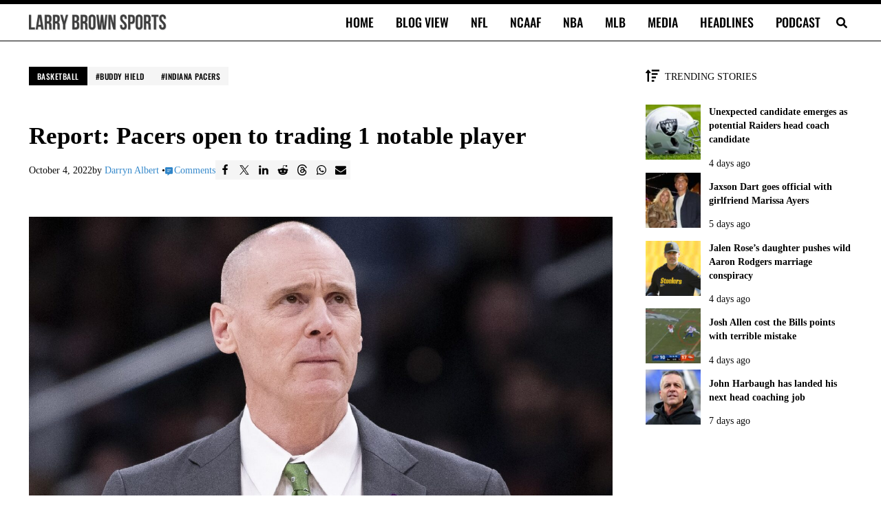

--- FILE ---
content_type: text/html; charset=UTF-8
request_url: https://larrybrownsports.com/basketball/pacers-open-trading-notable-player-buddy-hield/605084
body_size: 37644
content:
<!DOCTYPE html>
<html lang="en-US">
<head>
<meta charset="UTF-8">
<meta name="viewport" content="width=device-width, initial-scale=1">
<meta name="robots" content="index, follow, max-image-preview:large, max-snippet:-1, max-video-preview:-1">

	<!-- This site is optimized with the Yoast SEO Premium plugin v26.8 (Yoast SEO v26.8) - https://yoast.com/product/yoast-seo-premium-wordpress/ -->
	<link rel="preconnect" href="https://securepubads.g.doubleclick.net"><link rel="preconnect" href="https://capi.connatix.com"><link rel="preload" as="script" href="https://cdn.privacy-mgmt.com/unified/wrapperMessagingWithoutDetection.js"><link rel="preload" as="script" href="https://securepubads.g.doubleclick.net/tag/js/gpt.js"><script>
				// Initialize the dataLayer and gtag function ONCE.
				window.dataLayer = window.dataLayer || [];
				function gtag(){dataLayer.push(arguments);}

				// Set initial consent defaults before gtag.js loads
				gtag("consent", "default", {
					"ad_storage": "granted",
					"ad_user_data": "granted",
					"ad_personalization": "granted",
					"analytics_storage": "granted",
					"wait_for_update": 250
				});
				gtag("consent", "default", {
					"ad_storage": "denied",
					"ad_user_data": "denied",
					"ad_personalization": "denied",
					"analytics_storage": "denied",
					"region": ["AT", "BE", "BG", "CY", "CZ", "DE", "DK", "EE", "EL", "ES", "FI", "FR", "GB", "HR", "HU", "IE", "IS", "IT", "LI", "LT", "LU", "LV", "MT", "NL", "NO", "PL", "PT", "RO", "SE", "SI", "SK"],
					"wait_for_update": 500
				});

				// Standard gtag.js commands for initial page view
				gtag("js", new Date());

				// Configure the Publisher Google Tag if it exists.
				if ("G-CFHBD9FETM") {
					gtag("config", "G-CFHBD9FETM");
				}

				// Configure the Springwire Google Tag if it exists.
				if ("G-E81QTM3JDV") {
					gtag("config", "G-E81QTM3JDV");
				}
			</script><script async id="mai-publisher-gtag" src="https://www.googletagmanager.com/gtag/js?id=G-CFHBD9FETM"></script><script class="mai-publisher-sourcepoint">"use strict";function _typeof(t){return(_typeof="function"==typeof Symbol&&"symbol"==typeof Symbol.iterator?function(t){return typeof t}:function(t){return t&&"function"==typeof Symbol&&t.constructor===Symbol&&t!==Symbol.prototype?"symbol":typeof t})(t)}!function(){var t=function(){var t,e,o=[],n=window,r=n;for(;r;){try{if(r.frames.__tcfapiLocator){t=r;break}}catch(t){}if(r===n.top)break;r=r.parent}t||(!function t(){var e=n.document,o=!!n.frames.__tcfapiLocator;if(!o)if(e.body){var r=e.createElement("iframe");r.style.cssText="display:none",r.name="__tcfapiLocator",e.body.appendChild(r)}else setTimeout(t,5);return!o}(),n.__tcfapi=function(){for(var t=arguments.length,n=new Array(t),r=0;r<t;r++)n[r]=arguments[r];if(!n.length)return o;"setGdprApplies"===n[0]?n.length>3&&2===parseInt(n[1],10)&&"boolean"==typeof n[3]&&(e=n[3],"function"==typeof n[2]&&n[2]("set",!0)):"ping"===n[0]?"function"==typeof n[2]&&n[2]({gdprApplies:e,cmpLoaded:!1,cmpStatus:"stub"}):o.push(n)},n.addEventListener("message",(function(t){var e="string"==typeof t.data,o={};if(e)try{o=JSON.parse(t.data)}catch(t){}else o=t.data;var n="object"===_typeof(o)&&null!==o?o.__tcfapiCall:null;n&&window.__tcfapi(n.command,n.version,(function(o,r){var a={__tcfapiReturn:{returnValue:o,success:r,callId:n.callId}};t&&t.source&&t.source.postMessage&&t.source.postMessage(e?JSON.stringify(a):a,"*")}),n.parameter)}),!1))};"undefined"!=typeof module?module.exports=t:t()}();</script><script class="mai-publisher-sourcepoint">(function () { var e = false; var c = window; var t = document; function r() { if (!c.frames["__uspapiLocator"]) { if (t.body) { var a = t.body; var e = t.createElement("iframe"); e.style.cssText = "display:none"; e.name = "__uspapiLocator"; a.appendChild(e) } else { setTimeout(r, 5) } } } r(); function p() { var a = arguments; __uspapi.a = __uspapi.a || []; if (!a.length) { return __uspapi.a } else if (a[0] === "ping") { a[2]({ gdprAppliesGlobally: e, cmpLoaded: false }, true) } else { __uspapi.a.push([].slice.apply(a)) } } function l(t) { var r = typeof t.data === "string"; try { var a = r ? JSON.parse(t.data) : t.data; if (a.__cmpCall) { var n = a.__cmpCall; c.__uspapi(n.command, n.parameter, function (a, e) { var c = { __cmpReturn: { returnValue: a, success: e, callId: n.callId } }; t.source.postMessage(r ? JSON.stringify(c) : c, "*") }) } } catch (a) { } } if (typeof __uspapi !== "function") { c.__uspapi = p; __uspapi.msgHandler = l; c.addEventListener("message", l, false) } })();</script><script class="mai-publisher-sourcepoint">window.__gpp_addFrame=function(e){if(!window.frames[e])if(document.body){var t=document.createElement("iframe");t.style.cssText="display:none",t.name=e,document.body.appendChild(t)}else window.setTimeout(window.__gpp_addFrame,10,e)},window.__gpp_stub=function(){var e=arguments;if(__gpp.queue=__gpp.queue||[],__gpp.events=__gpp.events||[],!e.length||1==e.length&&"queue"==e[0])return __gpp.queue;if(1==e.length&&"events"==e[0])return __gpp.events;var t=e[0],p=e.length>1?e[1]:null,s=e.length>2?e[2]:null;if("ping"===t)p({gppVersion:"1.1",cmpStatus:"stub",cmpDisplayStatus:"hidden",signalStatus:"not ready",supportedAPIs:["2:tcfeuv2","5:tcfcav1","6:uspv1","7:usnat","8:usca","9:usva","10:usco","11:usut","12:usct"],cmpId:0,sectionList:[],applicableSections:[],gppString:"",parsedSections:{}},!0);else if("addEventListener"===t){"lastId"in __gpp||(__gpp.lastId=0),__gpp.lastId++;var n=__gpp.lastId;__gpp.events.push({id:n,callback:p,parameter:s}),p({eventName:"listenerRegistered",listenerId:n,data:!0,pingData:{gppVersion:"1.1",cmpStatus:"stub",cmpDisplayStatus:"hidden",signalStatus:"not ready",supportedAPIs:["2:tcfeuv2","5:tcfcav1","6:uspv1","7:usnat","8:usca","9:usva","10:usco","11:usut","12:usct"],cmpId:0,sectionList:[],applicableSections:[],gppString:"",parsedSections:{}}},!0)}else if("removeEventListener"===t){for(var a=!1,i=0;i<__gpp.events.length;i++)if(__gpp.events[i].id==s){__gpp.events.splice(i,1),a=!0;break}p({eventName:"listenerRemoved",listenerId:s,data:a,pingData:{gppVersion:"1.1",cmpStatus:"stub",cmpDisplayStatus:"hidden",signalStatus:"not ready",supportedAPIs:["2:tcfeuv2","5:tcfcav1","6:uspv1","7:usnat","8:usca","9:usva","10:usco","11:usut","12:usct"],cmpId:0,sectionList:[],applicableSections:[],gppString:"",parsedSections:{}}},!0)}else"hasSection"===t?p(!1,!0):"getSection"===t||"getField"===t?p(null,!0):__gpp.queue.push([].slice.apply(e))},window.__gpp_msghandler=function(e){var t="string"==typeof e.data;try{var p=t?JSON.parse(e.data):e.data}catch(e){p=null}if("object"==typeof p&&null!==p&&"__gppCall"in p){var s=p.__gppCall;window.__gpp(s.command,(function(p,n){var a={__gppReturn:{returnValue:p,success:n,callId:s.callId}};e.source.postMessage(t?JSON.stringify(a):a,"*")}),"parameter"in s?s.parameter:null,"version"in s?s.version:"1.1")}},"__gpp"in window&&"function"==typeof window.__gpp||(window.__gpp=window.__gpp_stub,window.addEventListener("message",window.__gpp_msghandler,!1),window.__gpp_addFrame("__gppLocator"));</script><script class="mai-publisher-sourcepoint">
		(function() {
			window._sp_queue = [];
			window._sp_ = {
				config: {
					accountId: 1970,
					baseEndpoint: "https://cdn.privacy-mgmt.com",
					propertyId: 38330,
					usnat: {
						groupPmId: 1109281,
						includeUspApi: true
					},
					gdpr: {
						groupPmId: 1109255
					},
					events: {
						onMessageReady: function(message_type) {
							console.info("[maiPub]cmp: onMessageReady pmLink clicked for ", message_type, arguments);
						},
						onMessageReceiveData: function (data) {
							console.info("[maiPub]cmp: onMessageReceiveData", arguments);
						},
						onSPReady: function() {
							console.info("[maiPub]cmp: onSPReady", arguments);
						},
						onMessageChoiceSelect: function() {
							console.info("[maiPub]cmp: onMessageChoiceSelect", arguments);
						},
						onMessageChoiceError: function(message_type, err) {
							console.info("[maiPub]cmp: onMessageChoiceError", arguments);
						},
						onPrivacyManagerAction: function(message_type, pmData) {
							console.info("[maiPub]cmp: onPrivacyManagerAction", arguments);
						},
						onPMCancel: function(message_type) {
							console.info("[maiPub]cmp: onPMCancel pmLink cancelled for ", message_type, arguments);
						},
						onConsentReady: function(message_type, uuid, tcData, info) {
							console.info("[maiPub]cmp: onConsentReady received:", message_type, info, arguments);

							const pmLink = document.getElementById("pmLink");
							if (pmLink) {
								pmLink.style.display = "inline";
							}

							// Only handle UI updates (Privacy Manager Links) here.
							// Ad consent logic is now handled exclusively in mai-publisher-ads.js via _sp_queue.

							if (message_type === "gdpr") {
								if (info.applies === true && pmLink) {
									pmLink.innerHTML = "Privacy Manager GDPR";
									pmLink.onclick = function(e) {
										e.preventDefault();
										if (window._sp_ && window._sp_.gdpr && window._sp_.gdpr.loadPrivacyManagerModal) {
											window._sp_.gdpr.loadPrivacyManagerModal();
										}
									};
								}
							}
							if (message_type === "usnat") {
								if (info.applies === true && pmLink) {
									pmLink.innerHTML = "Do Not Sell/Share My Personal Information";
									pmLink.onclick = function(e) {
										e.preventDefault();
										if (window._sp_ && window._sp_.usnat && window._sp_.usnat.loadPrivacyManagerModal) {
											window._sp_.usnat.loadPrivacyManagerModal();
										}
									};
								}
							}
						},
						onError: function(message_type, errorCode, errorObject, userReset) {
							console.info("[maiPub]cmp: onError", arguments);
						}
					}
				}
			};
			var script = document.createElement("script");
			script.async = true; // Load asynchronously to avoid blocking page render
			script.src = "https://cdn.privacy-mgmt.com/unified/wrapperMessagingWithoutDetection.js";
			document.head.appendChild(script);
		})();
		</script><script async id="mai-publisher-gpt" class="mai-publisher-gpt" src="https://securepubads.g.doubleclick.net/tag/js/gpt.js"></script><script type="text/javascript" id="mai-publisher-analytics-js-before">
/* <![CDATA[ */
const maiPubAnalyticsVars = {"analytics":[{"url":"https:\/\/analytics.larrybrownsports.com\/","id":1,"toPush":[["enableLinkTracking"],["trackPageView",null,{"dimension6":"Over 2 years","dimension7":"547","dimension8":"0-499 words","dimension9":"Post"}],["trackVisibleContentImpressions"]],"ajaxUrl":"https:\/\/larrybrownsports.com\/wp-admin\/admin-ajax.php","body":{"action":"maipub_views","nonce":"42d75dc4d3","type":"post","id":605084,"url":"https:\/\/larrybrownsports.com\/basketball\/pacers-open-trading-notable-player-buddy-hield\/605084","current":1769025520}}]};
//# sourceURL=mai-publisher-analytics-js-before
/* ]]> */
</script><script type="text/javascript" src="https://larrybrownsports.com/wp-content/plugins/mai-publisher/build/mai-publisher-analytics.js?ver=1.21.761ac6048219ddc465b0c" id="mai-publisher-analytics-js" async="async" data-wp-strategy="async"></script><script class="mai-publisher-ads-vars">/* <![CDATA[ */
var maiPubAdsVars = {"ppid":"","domain":"larrybrownsports.com","domainHashed":"bGJzLm1haS1jbG","bbNetworkCode":"23001026477","sellersName":"Larry Brown Sports","sellersId":"MTA1ODA4MA","gamBase":"\/23001026477,1058080\/larrybrownsports.com\/","gamChildNetworkCode":"\/1058080\/","pubGoogleTag":"G-CFHBD9FETM","swGoogleTag":"G-E81QTM3JDV","ads":{"spotlight":{"id":"spotlight","class":"mai-ad-unit","sizes":["out-of-page"],"sizesDesktop":["out-of-page"],"sizesTablet":["out-of-page"],"sizesMobile":["out-of-page"],"targets":{"al":"after-header","ap":"atf","at":"sp","asn":"mai-ad-spotlight"},"enabled_bidders":["prebid"]},"billboard":{"id":"billboard","class":"mai-ad-unit","sizes":[[300,50],[300,100],[300,250],[320,50],[336,280],[728,90],[750,100],[750,200],[750,300]],"sizesDesktop":[[728,90],[750,100],[750,200],[750,300]],"sizesTablet":[[300,50],[300,100],[300,250],[320,50],[336,280],[728,90]],"sizesMobile":[[300,50],[300,100],[300,250],[320,50],[336,280]],"targets":{"al":"content","asn":"mai-ad-billboard"},"enabled_bidders":["prebid"]},"leaderboard":{"id":"leaderboard","class":"mai-ad-unit","sizes":[[300,50],[320,50],[320,100],[728,90]],"sizesDesktop":[[728,90]],"sizesTablet":[[300,50],[320,50],[728,90]],"sizesMobile":[[300,50],[320,50],[320,100]],"targets":{"al":"after-entry","asn":"mai-ad-leaderboard"},"enabled_bidders":["prebid"]},"leaderboard-2":{"id":"leaderboard","class":"mai-ad-unit","sizes":[[300,50],[320,50],[320,100],[728,90]],"sizesDesktop":[[728,90]],"sizesTablet":[[300,50],[320,50],[728,90]],"sizesMobile":[[300,50],[320,50],[320,100]],"targets":{"al":"after-entry","asn":"mai-ad-leaderboard-2"},"enabled_bidders":["prebid"]},"rectangle-medium-adhesion":{"id":"rectangle-medium-adhesion","class":"mai-ad-unit","sizes":[[200,200],[250,250],[300,250],[300,300]],"sizesDesktop":[[200,200],[250,250],[300,250],[300,300]],"sizesTablet":[[200,200],[250,250],[300,250],[300,300]],"sizesMobile":[[200,200],[250,250],[300,250],[300,300]],"targets":{"al":"after-sidebar-content","ap":"vs","asn":"mai-ad-rectangle-medium-adhesion"},"enabled_bidders":["prebid"]},"leaderboard-wide-adhesion":{"id":"leaderboard-wide-adhesion","class":"mai-ad-unit ","sizes":[[300,50],[300,100],[320,50],[320,100],[468,60],[728,90],[750,100],[970,90]],"sizesDesktop":[[728,90],[750,100],[970,90]],"sizesTablet":[[300,50],[300,100],[320,50],[468,60],[728,90]],"sizesMobile":[[300,50],[300,100],[320,50],[320,100]],"targets":{"al":"after-footer","ap":"bs","asn":"mai-ad-leaderboard-wide-adhesion"},"enabled_bidders":["prebid"]}},"videoAds":[],"targets":{"gd":"bGJzLm1haS1jbG","gs":"MTA1ODA4MA","ca":"24","cc":40,"cg":"basketball","cp":"\/basketball\/pacers-open-trading-notable-player-buddy-hield\/605084","ct":"po","iabct":["547"],"swuprt":"1","refresh":true},"magnite":true,"magniteVideo":false,"amazonUAM":false,"amazonVideoUAM":false,"loadDelay":"","debug":0,"pbjsDebug":0,"shouldTrack":true,"matomo":{"url":"https:\/\/analytics.larrybrownsports.com\/","site_id":1,"enabled":true},"id5PropertyId":1846,"pps":{"pps":{"taxonomies":{"IAB_CONTENT_2_2":{"values":["547"]},"IAB_AUDIENCE_1_1":{"values":["607"]}}}},"ortb2":{"site":{"id":"556630","name":"Larry Brown Sports","domain":"larrybrownsports.com","cat":["483"],"sectioncat":["547"],"pagecat":["547"],"page":"https:\/\/larrybrownsports.com\/basketball\/pacers-open-trading-notable-player-buddy-hield\/605084","ref":"","search":"","mobile":1,"privacypolicy":1,"publisher":{"id":"556630","name":"Larry Brown Sports","cat":["483"],"domain":"larrybrownsports.com","ext":{}}},"content":{"id":605084,"episode":"","title":"Report: Pacers open to trading 1 notable player","series":"","season":"","artist":"","genre":"","album":"","isrc":"","producer":"","url":"https:\/\/larrybrownsports.com\/basketball\/pacers-open-trading-notable-player-buddy-hield\/605084","cat":["483"],"prodq":0,"context":5,"contentrating":"","userrating":"","keywords":"Basketball,Buddy Hield,Indiana Pacers,Pacers","livestream":0,"len":0,"lang":"en","embeddable":0,"ext":{}},"producer":{"name":"Larry Brown Sports","cat":["483"],"domain":"larrybrownsports.com","ext":{}},"user":{"data":[{"name":"IAB Audience Taxonomy 1.1","segment":[{"id":"607"}]}],"ext":{"data":{"logged_in":"no"}}},"regs":{"coppa":0}},"id5UserSync":{"userIds":[{"name":"id5Id","params":{"partner":1846,"externalModuleUrl":"https:\/\/cdn.id5-sync.com\/api\/1.0\/id5PrebidModule.js","pd":"[base64]","canCookieSync":true},"storage":{"type":"html5","name":"id5id","expires":90,"refreshInSeconds":7200}}],"auctionDelay":250}};
/* ]]> */</script><script id="mai-publisher-ads" class="mai-publisher-ads" src="https://larrybrownsports.com/wp-content/plugins/mai-publisher/build/mai-publisher-ads.js?ver=1.21.7d2b3830a5c52fddd4a42"></script><script async id="mai-publisher-connatix">!function(n){if(!window.cnx){window.cnx={},window.cnx.cmd=[];var t=n.createElement('iframe');t.src='javascript:false'; t.display='none',t.onload=function(){var n=t.contentWindow.document,c=n.createElement('script');c.src='//cd.connatix.com/connatix.player.js?cid=db8b4096-c769-48da-a4c5-9fbc9ec753f0',c.setAttribute('async','1'),c.setAttribute('type','text/javascript'),n.body.appendChild(c)},n.head.appendChild(t)}}(document);</script><title>Report: Pacers open to trading 1 notable player</title>
	<meta name="description" content="The Indiana Pacers are reportedly open to trading one notable player on their roster as the new NBA season approaches.">
	<link rel="canonical" href="https://larrybrownsports.com/basketball/pacers-open-trading-notable-player-buddy-hield/605084">
	<meta property="og:locale" content="en_US">
	<meta property="og:type" content="article">
	<meta property="og:title" content="Report: Pacers open to trading 1 notable player">
	<meta property="og:description" content="One Indiana Pacers player may be on his way out after just 26 games played for the team. The Athletic reports this week that both the Pacers and veteran">
	<meta property="og:url" content="https://larrybrownsports.com/basketball/pacers-open-trading-notable-player-buddy-hield/605084">
	<meta property="og:site_name" content="Larry Brown Sports">
	<meta property="article:publisher" content="https://www.facebook.com/LarryBrownSports">
	<meta property="article:published_time" content="2022-10-05T00:40:43+00:00">
	<meta property="article:modified_time" content="2025-02-11T19:32:54+00:00">
	<meta property="og:image" content="https://larrybrownsports.com/wp-content/uploads/2022/04/rick-carlisle.jpg">
	<meta property="og:image:width" content="1600">
	<meta property="og:image:height" content="900">
	<meta property="og:image:type" content="image/jpeg">
	<meta name="author" content="Darryn Albert">
	<meta name="twitter:card" content="summary_large_image">
	<meta name="twitter:creator" content="@larrybrownsport">
	<meta name="twitter:site" content="@larrybrownsport">
	<script type="application/ld+json" class="yoast-schema-graph">{"@context":"https://schema.org","@graph":[{"@type":"NewsArticle","@id":"https://larrybrownsports.com/basketball/pacers-open-trading-notable-player-buddy-hield/605084#article","isPartOf":{"@id":"https://larrybrownsports.com/basketball/pacers-open-trading-notable-player-buddy-hield/605084"},"author":{"name":"Darryn Albert","@id":"https://larrybrownsports.com/#/schema/person/5d983265d9f6d0afa5a21f4dc991e2f5"},"headline":"Report: Pacers open to trading 1 notable player","datePublished":"2022-10-05T00:40:43+00:00","dateModified":"2025-02-11T19:32:54+00:00","mainEntityOfPage":{"@id":"https://larrybrownsports.com/basketball/pacers-open-trading-notable-player-buddy-hield/605084"},"wordCount":197,"commentCount":0,"publisher":{"@id":"https://larrybrownsports.com/#organization"},"image":{"@id":"https://larrybrownsports.com/basketball/pacers-open-trading-notable-player-buddy-hield/605084#primaryimage"},"thumbnailUrl":"https://larrybrownsports.com/wp-content/uploads/2022/04/rick-carlisle.jpg","keywords":["Buddy Hield","Indiana Pacers"],"articleSection":["Basketball"],"inLanguage":"en-US","copyrightYear":"2022","copyrightHolder":{"@id":"https://larrybrownsports.com/#organization"}},{"@type":"WebPage","@id":"https://larrybrownsports.com/basketball/pacers-open-trading-notable-player-buddy-hield/605084","url":"https://larrybrownsports.com/basketball/pacers-open-trading-notable-player-buddy-hield/605084","name":"Report: Pacers open to trading 1 notable player","isPartOf":{"@id":"https://larrybrownsports.com/#website"},"primaryImageOfPage":{"@id":"https://larrybrownsports.com/basketball/pacers-open-trading-notable-player-buddy-hield/605084#primaryimage"},"image":{"@id":"https://larrybrownsports.com/basketball/pacers-open-trading-notable-player-buddy-hield/605084#primaryimage"},"thumbnailUrl":"https://larrybrownsports.com/wp-content/uploads/2022/04/rick-carlisle.jpg","datePublished":"2022-10-05T00:40:43+00:00","dateModified":"2025-02-11T19:32:54+00:00","description":"The Indiana Pacers are reportedly open to trading one notable player on their roster as the new NBA season approaches.","breadcrumb":{"@id":"https://larrybrownsports.com/basketball/pacers-open-trading-notable-player-buddy-hield/605084#breadcrumb"},"inLanguage":"en-US","potentialAction":[{"@type":"ReadAction","target":["https://larrybrownsports.com/basketball/pacers-open-trading-notable-player-buddy-hield/605084"]}]},{"@type":"ImageObject","inLanguage":"en-US","@id":"https://larrybrownsports.com/basketball/pacers-open-trading-notable-player-buddy-hield/605084#primaryimage","url":"https://larrybrownsports.com/wp-content/uploads/2022/04/rick-carlisle.jpg","contentUrl":"https://larrybrownsports.com/wp-content/uploads/2022/04/rick-carlisle.jpg","width":1600,"height":900,"caption":"Feb 7, 2020; Washington, District of Columbia, USA; Dallas Mavericks head coach Rick Carlisle during the first half against the Washington Wizards at Capital One Arena. Mandatory Credit: Tommy Gilligan-USA TODAY Sports"},{"@type":"BreadcrumbList","@id":"https://larrybrownsports.com/basketball/pacers-open-trading-notable-player-buddy-hield/605084#breadcrumb","itemListElement":[{"@type":"ListItem","position":1,"name":"Home","item":"https://larrybrownsports.com/"},{"@type":"ListItem","position":2,"name":"Basketball","item":"https://larrybrownsports.com/category/basketball"},{"@type":"ListItem","position":3,"name":"Report: Pacers open to trading 1 notable player"}]},{"@type":"WebSite","@id":"https://larrybrownsports.com/#website","url":"https://larrybrownsports.com/","name":"Larry Brown Sports","description":"Brown Bag it, Baby","publisher":{"@id":"https://larrybrownsports.com/#organization"},"alternateName":"LBS","potentialAction":[{"@type":"SearchAction","target":{"@type":"EntryPoint","urlTemplate":"https://larrybrownsports.com/?s={search_term_string}"},"query-input":{"@type":"PropertyValueSpecification","valueRequired":true,"valueName":"search_term_string"}}],"inLanguage":"en-US"},{"@type":"Organization","@id":"https://larrybrownsports.com/#organization","name":"Larry Brown Sports","alternateName":"LBS","url":"https://larrybrownsports.com/","logo":{"@type":"ImageObject","inLanguage":"en-US","@id":"https://larrybrownsports.com/#/schema/logo/image/","url":"https://larrybrownsports.com/wp-content/uploads/2020/10/lbs5.png","contentUrl":"https://larrybrownsports.com/wp-content/uploads/2020/10/lbs5.png","width":600,"height":60,"caption":"Larry Brown Sports"},"image":{"@id":"https://larrybrownsports.com/#/schema/logo/image/"},"sameAs":["https://www.facebook.com/LarryBrownSports","https://x.com/larrybrownsport","https://www.instagram.com/larrybrownsports/","https://www.linkedin.com/company/larrybrownsports","https://www.youtube.com/larrybrownsports"]},{"@type":"Person","@id":"https://larrybrownsports.com/#/schema/person/5d983265d9f6d0afa5a21f4dc991e2f5","name":"Darryn Albert","image":{"@type":"ImageObject","inLanguage":"en-US","@id":"https://larrybrownsports.com/#/schema/person/image/","url":"https://secure.gravatar.com/avatar/988a3b2bc42c2d1623bbfa3ba29251a6229b1799f82ad67fa8c599dd29825235?s=96&d=mm&r=g","contentUrl":"https://secure.gravatar.com/avatar/988a3b2bc42c2d1623bbfa3ba29251a6229b1799f82ad67fa8c599dd29825235?s=96&d=mm&r=g","caption":"Darryn Albert"},"description":"Darryn Albert is a contributing writer to Larry Brown Sports and has published over 13,000 stories. Based out of the Los Angeles area, he is a graduate of UCLA, and Loyola Law School. Albert's work has been featured on several other sports sites, including The Sports Quotient, Halos Heaven, and Fight Monger.","url":"https://larrybrownsports.com/author/darryn-albert"}]}</script>
	<!-- / Yoast SEO Premium plugin. -->


<link rel="dns-prefetch" href="//larrybrownsports.com">
<link rel="dns-prefetch" href="//www.googletagmanager.com">

<link rel="alternate" type="application/rss+xml" title="Larry Brown Sports &raquo; Feed" href="https://larrybrownsports.com/feed">
<link rel="preload" class="mai-preload" href="https://larrybrownsports.com/wp-content/fonts/tinos/buE2poGnedXvwjX-TmZJ9Q.woff2" as="font" type="font/woff2" crossorigin>
<link rel="preload" class="mai-preload" href="https://larrybrownsports.com/wp-content/fonts/tinos/buE4poGnedXvwjX7fmQ.woff2" as="font" type="font/woff2" crossorigin>
<link rel="preload" class="mai-preload" href="https://larrybrownsports.com/wp-content/fonts/oswald/TK3_WkUHHAIjg75cFRf3bXL8LICs18NvsUZiZQ.woff2" as="font" type="font/woff2" crossorigin>
<link rel="alternate" title="oEmbed (JSON)" type="application/json+oembed" href="https://larrybrownsports.com/wp-json/oembed/1.0/embed?url=https%3A%2F%2Flarrybrownsports.com%2Fbasketball%2Fpacers-open-trading-notable-player-buddy-hield%2F605084">
<link rel="alternate" title="oEmbed (XML)" type="text/xml+oembed" href="https://larrybrownsports.com/wp-json/oembed/1.0/embed?url=https%3A%2F%2Flarrybrownsports.com%2Fbasketball%2Fpacers-open-trading-notable-player-buddy-hield%2F605084&amp;format=xml">
<style id="wp-img-auto-sizes-contain-inline-css" type="text/css">
img:is([sizes=auto i],[sizes^="auto," i]){contain-intrinsic-size:3000px 1500px}
/*# sourceURL=wp-img-auto-sizes-contain-inline-css */
</style>
<link rel="stylesheet" id="wp-block-library-css" href="https://larrybrownsports.com/wp-includes/css/dist/block-library/style.min.css?ver=6.9" type="text/css" media="all">
<style id="wp-block-button-inline-css" type="text/css">
.wp-block-button__link{align-content:center;box-sizing:border-box;cursor:pointer;display:inline-block;height:100%;text-align:center;word-break:break-word}.wp-block-button__link.aligncenter{text-align:center}.wp-block-button__link.alignright{text-align:right}:where(.wp-block-button__link){border-radius:9999px;box-shadow:none;padding:calc(.667em + 2px) calc(1.333em + 2px);text-decoration:none}.wp-block-button[style*=text-decoration] .wp-block-button__link{text-decoration:inherit}.wp-block-buttons>.wp-block-button.has-custom-width{max-width:none}.wp-block-buttons>.wp-block-button.has-custom-width .wp-block-button__link{width:100%}.wp-block-buttons>.wp-block-button.has-custom-font-size .wp-block-button__link{font-size:inherit}.wp-block-buttons>.wp-block-button.wp-block-button__width-25{width:calc(25% - var(--wp--style--block-gap, .5em)*.75)}.wp-block-buttons>.wp-block-button.wp-block-button__width-50{width:calc(50% - var(--wp--style--block-gap, .5em)*.5)}.wp-block-buttons>.wp-block-button.wp-block-button__width-75{width:calc(75% - var(--wp--style--block-gap, .5em)*.25)}.wp-block-buttons>.wp-block-button.wp-block-button__width-100{flex-basis:100%;width:100%}.wp-block-buttons.is-vertical>.wp-block-button.wp-block-button__width-25{width:25%}.wp-block-buttons.is-vertical>.wp-block-button.wp-block-button__width-50{width:50%}.wp-block-buttons.is-vertical>.wp-block-button.wp-block-button__width-75{width:75%}.wp-block-button.is-style-squared,.wp-block-button__link.wp-block-button.is-style-squared{border-radius:0}.wp-block-button.no-border-radius,.wp-block-button__link.no-border-radius{border-radius:0!important}:root :where(.wp-block-button .wp-block-button__link.is-style-outline),:root :where(.wp-block-button.is-style-outline>.wp-block-button__link){border:2px solid;padding:.667em 1.333em}:root :where(.wp-block-button .wp-block-button__link.is-style-outline:not(.has-text-color)),:root :where(.wp-block-button.is-style-outline>.wp-block-button__link:not(.has-text-color)){color:currentColor}:root :where(.wp-block-button .wp-block-button__link.is-style-outline:not(.has-background)),:root :where(.wp-block-button.is-style-outline>.wp-block-button__link:not(.has-background)){background-color:initial;background-image:none}
/*# sourceURL=https://larrybrownsports.com/wp-includes/blocks/button/style.min.css */
</style>
<style id="wp-block-image-inline-css" type="text/css">
.wp-block-image>a,.wp-block-image>figure>a{display:inline-block}.wp-block-image img{box-sizing:border-box;height:auto;max-width:100%;vertical-align:bottom}@media not (prefers-reduced-motion){.wp-block-image img.hide{visibility:hidden}.wp-block-image img.show{animation:show-content-image .4s}}.wp-block-image[style*=border-radius] img,.wp-block-image[style*=border-radius]>a{border-radius:inherit}.wp-block-image.has-custom-border img{box-sizing:border-box}.wp-block-image.aligncenter{text-align:center}.wp-block-image.alignfull>a,.wp-block-image.alignwide>a{width:100%}.wp-block-image.alignfull img,.wp-block-image.alignwide img{height:auto;width:100%}.wp-block-image .aligncenter,.wp-block-image .alignleft,.wp-block-image .alignright,.wp-block-image.aligncenter,.wp-block-image.alignleft,.wp-block-image.alignright{display:table}.wp-block-image .aligncenter>figcaption,.wp-block-image .alignleft>figcaption,.wp-block-image .alignright>figcaption,.wp-block-image.aligncenter>figcaption,.wp-block-image.alignleft>figcaption,.wp-block-image.alignright>figcaption{caption-side:bottom;display:table-caption}.wp-block-image .alignleft{float:left;margin:.5em 1em .5em 0}.wp-block-image .alignright{float:right;margin:.5em 0 .5em 1em}.wp-block-image .aligncenter{margin-left:auto;margin-right:auto}.wp-block-image :where(figcaption){margin-bottom:1em;margin-top:.5em}.wp-block-image.is-style-circle-mask img{border-radius:9999px}@supports ((-webkit-mask-image:none) or (mask-image:none)) or (-webkit-mask-image:none){.wp-block-image.is-style-circle-mask img{border-radius:0;-webkit-mask-image:url('data:image/svg+xml;utf8,<svg viewBox="0 0 100 100" xmlns="http://www.w3.org/2000/svg"><circle cx="50" cy="50" r="50"/>');mask-image:url('data:image/svg+xml;utf8,<svg viewBox="0 0 100 100" xmlns="http://www.w3.org/2000/svg"><circle cx="50" cy="50" r="50"/>');mask-mode:alpha;-webkit-mask-position:center;mask-position:center;-webkit-mask-repeat:no-repeat;mask-repeat:no-repeat;-webkit-mask-size:contain;mask-size:contain}}:root :where(.wp-block-image.is-style-rounded img,.wp-block-image .is-style-rounded img){border-radius:9999px}.wp-block-image figure{margin:0}.wp-lightbox-container{display:flex;flex-direction:column;position:relative}.wp-lightbox-container img{cursor:zoom-in}.wp-lightbox-container img:hover+button{opacity:1}.wp-lightbox-container button{align-items:center;backdrop-filter:blur(16px) saturate(180%);background-color:#5a5a5a40;border:none;border-radius:4px;cursor:zoom-in;display:flex;height:20px;justify-content:center;opacity:0;padding:0;position:absolute;right:16px;text-align:center;top:16px;width:20px;z-index:100}@media not (prefers-reduced-motion){.wp-lightbox-container button{transition:opacity .2s ease}}.wp-lightbox-container button:focus-visible{outline:3px auto #5a5a5a40;outline:3px auto -webkit-focus-ring-color;outline-offset:3px}.wp-lightbox-container button:hover{cursor:pointer;opacity:1}.wp-lightbox-container button:focus{opacity:1}.wp-lightbox-container button:focus,.wp-lightbox-container button:hover,.wp-lightbox-container button:not(:hover):not(:active):not(.has-background){background-color:#5a5a5a40;border:none}.wp-lightbox-overlay{box-sizing:border-box;cursor:zoom-out;height:100vh;left:0;overflow:hidden;position:fixed;top:0;visibility:hidden;width:100%;z-index:100000}.wp-lightbox-overlay .close-button{align-items:center;cursor:pointer;display:flex;justify-content:center;min-height:40px;min-width:40px;padding:0;position:absolute;right:calc(env(safe-area-inset-right) + 16px);top:calc(env(safe-area-inset-top) + 16px);z-index:5000000}.wp-lightbox-overlay .close-button:focus,.wp-lightbox-overlay .close-button:hover,.wp-lightbox-overlay .close-button:not(:hover):not(:active):not(.has-background){background:none;border:none}.wp-lightbox-overlay .lightbox-image-container{height:var(--wp--lightbox-container-height);left:50%;overflow:hidden;position:absolute;top:50%;transform:translate(-50%,-50%);transform-origin:top left;width:var(--wp--lightbox-container-width);z-index:9999999999}.wp-lightbox-overlay .wp-block-image{align-items:center;box-sizing:border-box;display:flex;height:100%;justify-content:center;margin:0;position:relative;transform-origin:0 0;width:100%;z-index:3000000}.wp-lightbox-overlay .wp-block-image img{height:var(--wp--lightbox-image-height);min-height:var(--wp--lightbox-image-height);min-width:var(--wp--lightbox-image-width);width:var(--wp--lightbox-image-width)}.wp-lightbox-overlay .wp-block-image figcaption{display:none}.wp-lightbox-overlay button{background:none;border:none}.wp-lightbox-overlay .scrim{background-color:#fff;height:100%;opacity:.9;position:absolute;width:100%;z-index:2000000}.wp-lightbox-overlay.active{visibility:visible}@media not (prefers-reduced-motion){.wp-lightbox-overlay.active{animation:turn-on-visibility .25s both}.wp-lightbox-overlay.active img{animation:turn-on-visibility .35s both}.wp-lightbox-overlay.show-closing-animation:not(.active){animation:turn-off-visibility .35s both}.wp-lightbox-overlay.show-closing-animation:not(.active) img{animation:turn-off-visibility .25s both}.wp-lightbox-overlay.zoom.active{animation:none;opacity:1;visibility:visible}.wp-lightbox-overlay.zoom.active .lightbox-image-container{animation:lightbox-zoom-in .4s}.wp-lightbox-overlay.zoom.active .lightbox-image-container img{animation:none}.wp-lightbox-overlay.zoom.active .scrim{animation:turn-on-visibility .4s forwards}.wp-lightbox-overlay.zoom.show-closing-animation:not(.active){animation:none}.wp-lightbox-overlay.zoom.show-closing-animation:not(.active) .lightbox-image-container{animation:lightbox-zoom-out .4s}.wp-lightbox-overlay.zoom.show-closing-animation:not(.active) .lightbox-image-container img{animation:none}.wp-lightbox-overlay.zoom.show-closing-animation:not(.active) .scrim{animation:turn-off-visibility .4s forwards}}@keyframes show-content-image{0%{visibility:hidden}99%{visibility:hidden}to{visibility:visible}}@keyframes turn-on-visibility{0%{opacity:0}to{opacity:1}}@keyframes turn-off-visibility{0%{opacity:1;visibility:visible}99%{opacity:0;visibility:visible}to{opacity:0;visibility:hidden}}@keyframes lightbox-zoom-in{0%{transform:translate(calc((-100vw + var(--wp--lightbox-scrollbar-width))/2 + var(--wp--lightbox-initial-left-position)),calc(-50vh + var(--wp--lightbox-initial-top-position))) scale(var(--wp--lightbox-scale))}to{transform:translate(-50%,-50%) scale(1)}}@keyframes lightbox-zoom-out{0%{transform:translate(-50%,-50%) scale(1);visibility:visible}99%{visibility:visible}to{transform:translate(calc((-100vw + var(--wp--lightbox-scrollbar-width))/2 + var(--wp--lightbox-initial-left-position)),calc(-50vh + var(--wp--lightbox-initial-top-position))) scale(var(--wp--lightbox-scale));visibility:hidden}}
/*# sourceURL=https://larrybrownsports.com/wp-includes/blocks/image/style.min.css */
</style>
<style id="wp-block-image-theme-inline-css" type="text/css">
:root :where(.wp-block-image figcaption){color:#555;font-size:13px;text-align:center}.is-dark-theme :root :where(.wp-block-image figcaption){color:#ffffffa6}.wp-block-image{margin:0 0 1em}
/*# sourceURL=https://larrybrownsports.com/wp-includes/blocks/image/theme.min.css */
</style>
<style id="wp-block-buttons-inline-css" type="text/css">
.wp-block-buttons{box-sizing:border-box}.wp-block-buttons.is-vertical{flex-direction:column}.wp-block-buttons.is-vertical>.wp-block-button:last-child{margin-bottom:0}.wp-block-buttons>.wp-block-button{display:inline-block;margin:0}.wp-block-buttons.is-content-justification-left{justify-content:flex-start}.wp-block-buttons.is-content-justification-left.is-vertical{align-items:flex-start}.wp-block-buttons.is-content-justification-center{justify-content:center}.wp-block-buttons.is-content-justification-center.is-vertical{align-items:center}.wp-block-buttons.is-content-justification-right{justify-content:flex-end}.wp-block-buttons.is-content-justification-right.is-vertical{align-items:flex-end}.wp-block-buttons.is-content-justification-space-between{justify-content:space-between}.wp-block-buttons.aligncenter{text-align:center}.wp-block-buttons:not(.is-content-justification-space-between,.is-content-justification-right,.is-content-justification-left,.is-content-justification-center) .wp-block-button.aligncenter{margin-left:auto;margin-right:auto;width:100%}.wp-block-buttons[style*=text-decoration] .wp-block-button,.wp-block-buttons[style*=text-decoration] .wp-block-button__link{text-decoration:inherit}.wp-block-buttons.has-custom-font-size .wp-block-button__link{font-size:inherit}.wp-block-buttons .wp-block-button__link{width:100%}.wp-block-button.aligncenter{text-align:center}
/*# sourceURL=https://larrybrownsports.com/wp-includes/blocks/buttons/style.min.css */
</style>
<style id="wp-block-post-featured-image-inline-css" type="text/css">
.wp-block-post-featured-image{margin-left:0;margin-right:0}.wp-block-post-featured-image a{display:block;height:100%}.wp-block-post-featured-image :where(img){box-sizing:border-box;height:auto;max-width:100%;vertical-align:bottom;width:100%}.wp-block-post-featured-image.alignfull img,.wp-block-post-featured-image.alignwide img{width:100%}.wp-block-post-featured-image .wp-block-post-featured-image__overlay.has-background-dim{background-color:#000;inset:0;position:absolute}.wp-block-post-featured-image{position:relative}.wp-block-post-featured-image .wp-block-post-featured-image__overlay.has-background-gradient{background-color:initial}.wp-block-post-featured-image .wp-block-post-featured-image__overlay.has-background-dim-0{opacity:0}.wp-block-post-featured-image .wp-block-post-featured-image__overlay.has-background-dim-10{opacity:.1}.wp-block-post-featured-image .wp-block-post-featured-image__overlay.has-background-dim-20{opacity:.2}.wp-block-post-featured-image .wp-block-post-featured-image__overlay.has-background-dim-30{opacity:.3}.wp-block-post-featured-image .wp-block-post-featured-image__overlay.has-background-dim-40{opacity:.4}.wp-block-post-featured-image .wp-block-post-featured-image__overlay.has-background-dim-50{opacity:.5}.wp-block-post-featured-image .wp-block-post-featured-image__overlay.has-background-dim-60{opacity:.6}.wp-block-post-featured-image .wp-block-post-featured-image__overlay.has-background-dim-70{opacity:.7}.wp-block-post-featured-image .wp-block-post-featured-image__overlay.has-background-dim-80{opacity:.8}.wp-block-post-featured-image .wp-block-post-featured-image__overlay.has-background-dim-90{opacity:.9}.wp-block-post-featured-image .wp-block-post-featured-image__overlay.has-background-dim-100{opacity:1}.wp-block-post-featured-image:where(.alignleft,.alignright){width:100%}
/*# sourceURL=https://larrybrownsports.com/wp-includes/blocks/post-featured-image/style.min.css */
</style>
<style id="wp-block-group-inline-css" type="text/css">
.wp-block-group{box-sizing:border-box}:where(.wp-block-group.wp-block-group-is-layout-constrained){position:relative}
/*# sourceURL=https://larrybrownsports.com/wp-includes/blocks/group/style.min.css */
</style>
<style id="wp-block-group-theme-inline-css" type="text/css">
:where(.wp-block-group.has-background){padding:1.25em 2.375em}
/*# sourceURL=https://larrybrownsports.com/wp-includes/blocks/group/theme.min.css */
</style>
<style id="wp-block-paragraph-inline-css" type="text/css">
.is-small-text{font-size:.875em}.is-regular-text{font-size:1em}.is-large-text{font-size:2.25em}.is-larger-text{font-size:3em}.has-drop-cap:not(:focus):first-letter{float:left;font-size:8.4em;font-style:normal;font-weight:100;line-height:.68;margin:.05em .1em 0 0;text-transform:uppercase}body.rtl .has-drop-cap:not(:focus):first-letter{float:none;margin-left:.1em}p.has-drop-cap.has-background{overflow:hidden}:root :where(p.has-background){padding:1.25em 2.375em}:where(p.has-text-color:not(.has-link-color)) a{color:inherit}p.has-text-align-left[style*="writing-mode:vertical-lr"],p.has-text-align-right[style*="writing-mode:vertical-rl"]{rotate:180deg}
/*# sourceURL=https://larrybrownsports.com/wp-includes/blocks/paragraph/style.min.css */
</style>
<style id="wp-block-separator-inline-css" type="text/css">
@charset "UTF-8";.wp-block-separator{border:none;border-top:2px solid}:root :where(.wp-block-separator.is-style-dots){height:auto;line-height:1;text-align:center}:root :where(.wp-block-separator.is-style-dots):before{color:currentColor;content:"&#183;&#183;&#183;";font-family:serif;font-size:1.5em;letter-spacing:2em;padding-left:2em}.wp-block-separator.is-style-dots{background:none!important;border:none!important}
/*# sourceURL=https://larrybrownsports.com/wp-includes/blocks/separator/style.min.css */
</style>
<style id="wp-block-separator-theme-inline-css" type="text/css">
.wp-block-separator.has-css-opacity{opacity:.4}.wp-block-separator{border:none;border-bottom:2px solid;margin-left:auto;margin-right:auto}.wp-block-separator.has-alpha-channel-opacity{opacity:1}.wp-block-separator:not(.is-style-wide):not(.is-style-dots){width:100px}.wp-block-separator.has-background:not(.is-style-dots){border-bottom:none;height:1px}.wp-block-separator.has-background:not(.is-style-wide):not(.is-style-dots){height:2px}
/*# sourceURL=https://larrybrownsports.com/wp-includes/blocks/separator/theme.min.css */
</style>
<style id="wp-block-social-links-inline-css" type="text/css">
.wp-block-social-links{background:none;box-sizing:border-box;margin-left:0;padding-left:0;padding-right:0;text-indent:0}.wp-block-social-links .wp-social-link a,.wp-block-social-links .wp-social-link a:hover{border-bottom:0;box-shadow:none;text-decoration:none}.wp-block-social-links .wp-social-link svg{height:1em;width:1em}.wp-block-social-links .wp-social-link span:not(.screen-reader-text){font-size:.65em;margin-left:.5em;margin-right:.5em}.wp-block-social-links.has-small-icon-size{font-size:16px}.wp-block-social-links,.wp-block-social-links.has-normal-icon-size{font-size:24px}.wp-block-social-links.has-large-icon-size{font-size:36px}.wp-block-social-links.has-huge-icon-size{font-size:48px}.wp-block-social-links.aligncenter{display:flex;justify-content:center}.wp-block-social-links.alignright{justify-content:flex-end}.wp-block-social-link{border-radius:9999px;display:block}@media not (prefers-reduced-motion){.wp-block-social-link{transition:transform .1s ease}}.wp-block-social-link{height:auto}.wp-block-social-link a{align-items:center;display:flex;line-height:0}.wp-block-social-link:hover{transform:scale(1.1)}.wp-block-social-links .wp-block-social-link.wp-social-link{display:inline-block;margin:0;padding:0}.wp-block-social-links .wp-block-social-link.wp-social-link .wp-block-social-link-anchor,.wp-block-social-links .wp-block-social-link.wp-social-link .wp-block-social-link-anchor svg,.wp-block-social-links .wp-block-social-link.wp-social-link .wp-block-social-link-anchor:active,.wp-block-social-links .wp-block-social-link.wp-social-link .wp-block-social-link-anchor:hover,.wp-block-social-links .wp-block-social-link.wp-social-link .wp-block-social-link-anchor:visited{color:currentColor;fill:currentColor}:where(.wp-block-social-links:not(.is-style-logos-only)) .wp-social-link{background-color:#f0f0f0;color:#444}:where(.wp-block-social-links:not(.is-style-logos-only)) .wp-social-link-amazon{background-color:#f90;color:#fff}:where(.wp-block-social-links:not(.is-style-logos-only)) .wp-social-link-bandcamp{background-color:#1ea0c3;color:#fff}:where(.wp-block-social-links:not(.is-style-logos-only)) .wp-social-link-behance{background-color:#0757fe;color:#fff}:where(.wp-block-social-links:not(.is-style-logos-only)) .wp-social-link-bluesky{background-color:#0a7aff;color:#fff}:where(.wp-block-social-links:not(.is-style-logos-only)) .wp-social-link-codepen{background-color:#1e1f26;color:#fff}:where(.wp-block-social-links:not(.is-style-logos-only)) .wp-social-link-deviantart{background-color:#02e49b;color:#fff}:where(.wp-block-social-links:not(.is-style-logos-only)) .wp-social-link-discord{background-color:#5865f2;color:#fff}:where(.wp-block-social-links:not(.is-style-logos-only)) .wp-social-link-dribbble{background-color:#e94c89;color:#fff}:where(.wp-block-social-links:not(.is-style-logos-only)) .wp-social-link-dropbox{background-color:#4280ff;color:#fff}:where(.wp-block-social-links:not(.is-style-logos-only)) .wp-social-link-etsy{background-color:#f45800;color:#fff}:where(.wp-block-social-links:not(.is-style-logos-only)) .wp-social-link-facebook{background-color:#0866ff;color:#fff}:where(.wp-block-social-links:not(.is-style-logos-only)) .wp-social-link-fivehundredpx{background-color:#000;color:#fff}:where(.wp-block-social-links:not(.is-style-logos-only)) .wp-social-link-flickr{background-color:#0461dd;color:#fff}:where(.wp-block-social-links:not(.is-style-logos-only)) .wp-social-link-foursquare{background-color:#e65678;color:#fff}:where(.wp-block-social-links:not(.is-style-logos-only)) .wp-social-link-github{background-color:#24292d;color:#fff}:where(.wp-block-social-links:not(.is-style-logos-only)) .wp-social-link-goodreads{background-color:#eceadd;color:#382110}:where(.wp-block-social-links:not(.is-style-logos-only)) .wp-social-link-google{background-color:#ea4434;color:#fff}:where(.wp-block-social-links:not(.is-style-logos-only)) .wp-social-link-gravatar{background-color:#1d4fc4;color:#fff}:where(.wp-block-social-links:not(.is-style-logos-only)) .wp-social-link-instagram{background-color:#f00075;color:#fff}:where(.wp-block-social-links:not(.is-style-logos-only)) .wp-social-link-lastfm{background-color:#e21b24;color:#fff}:where(.wp-block-social-links:not(.is-style-logos-only)) .wp-social-link-linkedin{background-color:#0d66c2;color:#fff}:where(.wp-block-social-links:not(.is-style-logos-only)) .wp-social-link-mastodon{background-color:#3288d4;color:#fff}:where(.wp-block-social-links:not(.is-style-logos-only)) .wp-social-link-medium{background-color:#000;color:#fff}:where(.wp-block-social-links:not(.is-style-logos-only)) .wp-social-link-meetup{background-color:#f6405f;color:#fff}:where(.wp-block-social-links:not(.is-style-logos-only)) .wp-social-link-patreon{background-color:#000;color:#fff}:where(.wp-block-social-links:not(.is-style-logos-only)) .wp-social-link-pinterest{background-color:#e60122;color:#fff}:where(.wp-block-social-links:not(.is-style-logos-only)) .wp-social-link-pocket{background-color:#ef4155;color:#fff}:where(.wp-block-social-links:not(.is-style-logos-only)) .wp-social-link-reddit{background-color:#ff4500;color:#fff}:where(.wp-block-social-links:not(.is-style-logos-only)) .wp-social-link-skype{background-color:#0478d7;color:#fff}:where(.wp-block-social-links:not(.is-style-logos-only)) .wp-social-link-snapchat{background-color:#fefc00;color:#fff;stroke:#000}:where(.wp-block-social-links:not(.is-style-logos-only)) .wp-social-link-soundcloud{background-color:#ff5600;color:#fff}:where(.wp-block-social-links:not(.is-style-logos-only)) .wp-social-link-spotify{background-color:#1bd760;color:#fff}:where(.wp-block-social-links:not(.is-style-logos-only)) .wp-social-link-telegram{background-color:#2aabee;color:#fff}:where(.wp-block-social-links:not(.is-style-logos-only)) .wp-social-link-threads{background-color:#000;color:#fff}:where(.wp-block-social-links:not(.is-style-logos-only)) .wp-social-link-tiktok{background-color:#000;color:#fff}:where(.wp-block-social-links:not(.is-style-logos-only)) .wp-social-link-tumblr{background-color:#011835;color:#fff}:where(.wp-block-social-links:not(.is-style-logos-only)) .wp-social-link-twitch{background-color:#6440a4;color:#fff}:where(.wp-block-social-links:not(.is-style-logos-only)) .wp-social-link-twitter{background-color:#1da1f2;color:#fff}:where(.wp-block-social-links:not(.is-style-logos-only)) .wp-social-link-vimeo{background-color:#1eb7ea;color:#fff}:where(.wp-block-social-links:not(.is-style-logos-only)) .wp-social-link-vk{background-color:#4680c2;color:#fff}:where(.wp-block-social-links:not(.is-style-logos-only)) .wp-social-link-wordpress{background-color:#3499cd;color:#fff}:where(.wp-block-social-links:not(.is-style-logos-only)) .wp-social-link-whatsapp{background-color:#25d366;color:#fff}:where(.wp-block-social-links:not(.is-style-logos-only)) .wp-social-link-x{background-color:#000;color:#fff}:where(.wp-block-social-links:not(.is-style-logos-only)) .wp-social-link-yelp{background-color:#d32422;color:#fff}:where(.wp-block-social-links:not(.is-style-logos-only)) .wp-social-link-youtube{background-color:red;color:#fff}:where(.wp-block-social-links.is-style-logos-only) .wp-social-link{background:none}:where(.wp-block-social-links.is-style-logos-only) .wp-social-link svg{height:1.25em;width:1.25em}:where(.wp-block-social-links.is-style-logos-only) .wp-social-link-amazon{color:#f90}:where(.wp-block-social-links.is-style-logos-only) .wp-social-link-bandcamp{color:#1ea0c3}:where(.wp-block-social-links.is-style-logos-only) .wp-social-link-behance{color:#0757fe}:where(.wp-block-social-links.is-style-logos-only) .wp-social-link-bluesky{color:#0a7aff}:where(.wp-block-social-links.is-style-logos-only) .wp-social-link-codepen{color:#1e1f26}:where(.wp-block-social-links.is-style-logos-only) .wp-social-link-deviantart{color:#02e49b}:where(.wp-block-social-links.is-style-logos-only) .wp-social-link-discord{color:#5865f2}:where(.wp-block-social-links.is-style-logos-only) .wp-social-link-dribbble{color:#e94c89}:where(.wp-block-social-links.is-style-logos-only) .wp-social-link-dropbox{color:#4280ff}:where(.wp-block-social-links.is-style-logos-only) .wp-social-link-etsy{color:#f45800}:where(.wp-block-social-links.is-style-logos-only) .wp-social-link-facebook{color:#0866ff}:where(.wp-block-social-links.is-style-logos-only) .wp-social-link-fivehundredpx{color:#000}:where(.wp-block-social-links.is-style-logos-only) .wp-social-link-flickr{color:#0461dd}:where(.wp-block-social-links.is-style-logos-only) .wp-social-link-foursquare{color:#e65678}:where(.wp-block-social-links.is-style-logos-only) .wp-social-link-github{color:#24292d}:where(.wp-block-social-links.is-style-logos-only) .wp-social-link-goodreads{color:#382110}:where(.wp-block-social-links.is-style-logos-only) .wp-social-link-google{color:#ea4434}:where(.wp-block-social-links.is-style-logos-only) .wp-social-link-gravatar{color:#1d4fc4}:where(.wp-block-social-links.is-style-logos-only) .wp-social-link-instagram{color:#f00075}:where(.wp-block-social-links.is-style-logos-only) .wp-social-link-lastfm{color:#e21b24}:where(.wp-block-social-links.is-style-logos-only) .wp-social-link-linkedin{color:#0d66c2}:where(.wp-block-social-links.is-style-logos-only) .wp-social-link-mastodon{color:#3288d4}:where(.wp-block-social-links.is-style-logos-only) .wp-social-link-medium{color:#000}:where(.wp-block-social-links.is-style-logos-only) .wp-social-link-meetup{color:#f6405f}:where(.wp-block-social-links.is-style-logos-only) .wp-social-link-patreon{color:#000}:where(.wp-block-social-links.is-style-logos-only) .wp-social-link-pinterest{color:#e60122}:where(.wp-block-social-links.is-style-logos-only) .wp-social-link-pocket{color:#ef4155}:where(.wp-block-social-links.is-style-logos-only) .wp-social-link-reddit{color:#ff4500}:where(.wp-block-social-links.is-style-logos-only) .wp-social-link-skype{color:#0478d7}:where(.wp-block-social-links.is-style-logos-only) .wp-social-link-snapchat{color:#fff;stroke:#000}:where(.wp-block-social-links.is-style-logos-only) .wp-social-link-soundcloud{color:#ff5600}:where(.wp-block-social-links.is-style-logos-only) .wp-social-link-spotify{color:#1bd760}:where(.wp-block-social-links.is-style-logos-only) .wp-social-link-telegram{color:#2aabee}:where(.wp-block-social-links.is-style-logos-only) .wp-social-link-threads{color:#000}:where(.wp-block-social-links.is-style-logos-only) .wp-social-link-tiktok{color:#000}:where(.wp-block-social-links.is-style-logos-only) .wp-social-link-tumblr{color:#011835}:where(.wp-block-social-links.is-style-logos-only) .wp-social-link-twitch{color:#6440a4}:where(.wp-block-social-links.is-style-logos-only) .wp-social-link-twitter{color:#1da1f2}:where(.wp-block-social-links.is-style-logos-only) .wp-social-link-vimeo{color:#1eb7ea}:where(.wp-block-social-links.is-style-logos-only) .wp-social-link-vk{color:#4680c2}:where(.wp-block-social-links.is-style-logos-only) .wp-social-link-whatsapp{color:#25d366}:where(.wp-block-social-links.is-style-logos-only) .wp-social-link-wordpress{color:#3499cd}:where(.wp-block-social-links.is-style-logos-only) .wp-social-link-x{color:#000}:where(.wp-block-social-links.is-style-logos-only) .wp-social-link-yelp{color:#d32422}:where(.wp-block-social-links.is-style-logos-only) .wp-social-link-youtube{color:red}.wp-block-social-links.is-style-pill-shape .wp-social-link{width:auto}:root :where(.wp-block-social-links .wp-social-link a){padding:.25em}:root :where(.wp-block-social-links.is-style-logos-only .wp-social-link a){padding:0}:root :where(.wp-block-social-links.is-style-pill-shape .wp-social-link a){padding-left:.6666666667em;padding-right:.6666666667em}.wp-block-social-links:not(.has-icon-color):not(.has-icon-background-color) .wp-social-link-snapchat .wp-block-social-link-label{color:#000}
/*# sourceURL=https://larrybrownsports.com/wp-includes/blocks/social-links/style.min.css */
</style>
<style id="global-styles-inline-css" type="text/css">
:root{--wp--preset--aspect-ratio--square: 1;--wp--preset--aspect-ratio--4-3: 4/3;--wp--preset--aspect-ratio--3-4: 3/4;--wp--preset--aspect-ratio--3-2: 3/2;--wp--preset--aspect-ratio--2-3: 2/3;--wp--preset--aspect-ratio--16-9: 16/9;--wp--preset--aspect-ratio--9-16: 9/16;--wp--preset--color--black: #000000;--wp--preset--color--cyan-bluish-gray: #abb8c3;--wp--preset--color--white: #ffffff;--wp--preset--color--pale-pink: #f78da7;--wp--preset--color--vivid-red: #cf2e2e;--wp--preset--color--luminous-vivid-orange: #ff6900;--wp--preset--color--luminous-vivid-amber: #fcb900;--wp--preset--color--light-green-cyan: #7bdcb5;--wp--preset--color--vivid-green-cyan: #00d084;--wp--preset--color--pale-cyan-blue: #8ed1fc;--wp--preset--color--vivid-cyan-blue: #0693e3;--wp--preset--color--vivid-purple: #9b51e0;--wp--preset--gradient--vivid-cyan-blue-to-vivid-purple: linear-gradient(135deg,rgb(6,147,227) 0%,rgb(155,81,224) 100%);--wp--preset--gradient--light-green-cyan-to-vivid-green-cyan: linear-gradient(135deg,rgb(122,220,180) 0%,rgb(0,208,130) 100%);--wp--preset--gradient--luminous-vivid-amber-to-luminous-vivid-orange: linear-gradient(135deg,rgb(252,185,0) 0%,rgb(255,105,0) 100%);--wp--preset--gradient--luminous-vivid-orange-to-vivid-red: linear-gradient(135deg,rgb(255,105,0) 0%,rgb(207,46,46) 100%);--wp--preset--gradient--very-light-gray-to-cyan-bluish-gray: linear-gradient(135deg,rgb(238,238,238) 0%,rgb(169,184,195) 100%);--wp--preset--gradient--cool-to-warm-spectrum: linear-gradient(135deg,rgb(74,234,220) 0%,rgb(151,120,209) 20%,rgb(207,42,186) 40%,rgb(238,44,130) 60%,rgb(251,105,98) 80%,rgb(254,248,76) 100%);--wp--preset--gradient--blush-light-purple: linear-gradient(135deg,rgb(255,206,236) 0%,rgb(152,150,240) 100%);--wp--preset--gradient--blush-bordeaux: linear-gradient(135deg,rgb(254,205,165) 0%,rgb(254,45,45) 50%,rgb(107,0,62) 100%);--wp--preset--gradient--luminous-dusk: linear-gradient(135deg,rgb(255,203,112) 0%,rgb(199,81,192) 50%,rgb(65,88,208) 100%);--wp--preset--gradient--pale-ocean: linear-gradient(135deg,rgb(255,245,203) 0%,rgb(182,227,212) 50%,rgb(51,167,181) 100%);--wp--preset--gradient--electric-grass: linear-gradient(135deg,rgb(202,248,128) 0%,rgb(113,206,126) 100%);--wp--preset--gradient--midnight: linear-gradient(135deg,rgb(2,3,129) 0%,rgb(40,116,252) 100%);--wp--preset--gradient--subtle: linear-gradient(180deg,rgb(245,245,245) 0%,rgb(255,255,255) 100%);--wp--preset--font-size--small: 13px;--wp--preset--font-size--medium: 20px;--wp--preset--font-size--large: 36px;--wp--preset--font-size--x-large: 42px;--wp--preset--spacing--20: 0.44rem;--wp--preset--spacing--30: 0.67rem;--wp--preset--spacing--40: 1rem;--wp--preset--spacing--50: 1.5rem;--wp--preset--spacing--60: 2.25rem;--wp--preset--spacing--70: 3.38rem;--wp--preset--spacing--80: 5.06rem;--wp--preset--shadow--natural: 6px 6px 9px rgba(0, 0, 0, 0.2);--wp--preset--shadow--deep: 12px 12px 50px rgba(0, 0, 0, 0.4);--wp--preset--shadow--sharp: 6px 6px 0px rgba(0, 0, 0, 0.2);--wp--preset--shadow--outlined: 6px 6px 0px -3px rgb(255, 255, 255), 6px 6px rgb(0, 0, 0);--wp--preset--shadow--crisp: 6px 6px 0px rgb(0, 0, 0);}:where(.is-layout-flex){gap: 0.5em;}:where(.is-layout-grid){gap: 0.5em;}body .is-layout-flex{display: flex;}.is-layout-flex{flex-wrap: wrap;align-items: center;}.is-layout-flex > :is(*, div){margin: 0;}body .is-layout-grid{display: grid;}.is-layout-grid > :is(*, div){margin: 0;}:where(.wp-block-columns.is-layout-flex){gap: 2em;}:where(.wp-block-columns.is-layout-grid){gap: 2em;}:where(.wp-block-post-template.is-layout-flex){gap: 1.25em;}:where(.wp-block-post-template.is-layout-grid){gap: 1.25em;}.has-black-color{color: var(--wp--preset--color--black) !important;}.has-cyan-bluish-gray-color{color: var(--wp--preset--color--cyan-bluish-gray) !important;}.has-white-color{color: var(--wp--preset--color--white) !important;}.has-pale-pink-color{color: var(--wp--preset--color--pale-pink) !important;}.has-vivid-red-color{color: var(--wp--preset--color--vivid-red) !important;}.has-luminous-vivid-orange-color{color: var(--wp--preset--color--luminous-vivid-orange) !important;}.has-luminous-vivid-amber-color{color: var(--wp--preset--color--luminous-vivid-amber) !important;}.has-light-green-cyan-color{color: var(--wp--preset--color--light-green-cyan) !important;}.has-vivid-green-cyan-color{color: var(--wp--preset--color--vivid-green-cyan) !important;}.has-pale-cyan-blue-color{color: var(--wp--preset--color--pale-cyan-blue) !important;}.has-vivid-cyan-blue-color{color: var(--wp--preset--color--vivid-cyan-blue) !important;}.has-vivid-purple-color{color: var(--wp--preset--color--vivid-purple) !important;}.has-black-background-color{background-color: var(--wp--preset--color--black) !important;}.has-cyan-bluish-gray-background-color{background-color: var(--wp--preset--color--cyan-bluish-gray) !important;}.has-white-background-color{background-color: var(--wp--preset--color--white) !important;}.has-pale-pink-background-color{background-color: var(--wp--preset--color--pale-pink) !important;}.has-vivid-red-background-color{background-color: var(--wp--preset--color--vivid-red) !important;}.has-luminous-vivid-orange-background-color{background-color: var(--wp--preset--color--luminous-vivid-orange) !important;}.has-luminous-vivid-amber-background-color{background-color: var(--wp--preset--color--luminous-vivid-amber) !important;}.has-light-green-cyan-background-color{background-color: var(--wp--preset--color--light-green-cyan) !important;}.has-vivid-green-cyan-background-color{background-color: var(--wp--preset--color--vivid-green-cyan) !important;}.has-pale-cyan-blue-background-color{background-color: var(--wp--preset--color--pale-cyan-blue) !important;}.has-vivid-cyan-blue-background-color{background-color: var(--wp--preset--color--vivid-cyan-blue) !important;}.has-vivid-purple-background-color{background-color: var(--wp--preset--color--vivid-purple) !important;}.has-black-border-color{border-color: var(--wp--preset--color--black) !important;}.has-cyan-bluish-gray-border-color{border-color: var(--wp--preset--color--cyan-bluish-gray) !important;}.has-white-border-color{border-color: var(--wp--preset--color--white) !important;}.has-pale-pink-border-color{border-color: var(--wp--preset--color--pale-pink) !important;}.has-vivid-red-border-color{border-color: var(--wp--preset--color--vivid-red) !important;}.has-luminous-vivid-orange-border-color{border-color: var(--wp--preset--color--luminous-vivid-orange) !important;}.has-luminous-vivid-amber-border-color{border-color: var(--wp--preset--color--luminous-vivid-amber) !important;}.has-light-green-cyan-border-color{border-color: var(--wp--preset--color--light-green-cyan) !important;}.has-vivid-green-cyan-border-color{border-color: var(--wp--preset--color--vivid-green-cyan) !important;}.has-pale-cyan-blue-border-color{border-color: var(--wp--preset--color--pale-cyan-blue) !important;}.has-vivid-cyan-blue-border-color{border-color: var(--wp--preset--color--vivid-cyan-blue) !important;}.has-vivid-purple-border-color{border-color: var(--wp--preset--color--vivid-purple) !important;}.has-vivid-cyan-blue-to-vivid-purple-gradient-background{background: var(--wp--preset--gradient--vivid-cyan-blue-to-vivid-purple) !important;}.has-light-green-cyan-to-vivid-green-cyan-gradient-background{background: var(--wp--preset--gradient--light-green-cyan-to-vivid-green-cyan) !important;}.has-luminous-vivid-amber-to-luminous-vivid-orange-gradient-background{background: var(--wp--preset--gradient--luminous-vivid-amber-to-luminous-vivid-orange) !important;}.has-luminous-vivid-orange-to-vivid-red-gradient-background{background: var(--wp--preset--gradient--luminous-vivid-orange-to-vivid-red) !important;}.has-very-light-gray-to-cyan-bluish-gray-gradient-background{background: var(--wp--preset--gradient--very-light-gray-to-cyan-bluish-gray) !important;}.has-cool-to-warm-spectrum-gradient-background{background: var(--wp--preset--gradient--cool-to-warm-spectrum) !important;}.has-blush-light-purple-gradient-background{background: var(--wp--preset--gradient--blush-light-purple) !important;}.has-blush-bordeaux-gradient-background{background: var(--wp--preset--gradient--blush-bordeaux) !important;}.has-luminous-dusk-gradient-background{background: var(--wp--preset--gradient--luminous-dusk) !important;}.has-pale-ocean-gradient-background{background: var(--wp--preset--gradient--pale-ocean) !important;}.has-electric-grass-gradient-background{background: var(--wp--preset--gradient--electric-grass) !important;}.has-midnight-gradient-background{background: var(--wp--preset--gradient--midnight) !important;}.has-small-font-size{font-size: var(--wp--preset--font-size--small) !important;}.has-medium-font-size{font-size: var(--wp--preset--font-size--medium) !important;}.has-large-font-size{font-size: var(--wp--preset--font-size--large) !important;}.has-x-large-font-size{font-size: var(--wp--preset--font-size--x-large) !important;}
/*# sourceURL=global-styles-inline-css */
</style>
<style id="core-block-supports-inline-css" type="text/css">
.wp-elements-b04bf2ad247a5910b271693d306e0dc6 a:where(:not(.wp-element-button)){color:var(--wp--preset--color--white);}.wp-elements-9b355006b89c6bbd80be67511a42778d a:where(:not(.wp-element-button)){color:var(--wp--preset--color--white);}.wp-container-core-buttons-is-layout-16018d1d{justify-content:center;}.wp-elements-ceb69da6d489b391104fdcf2721c9146 a:where(:not(.wp-element-button)){color:var(--wp--preset--color--white);}
/*# sourceURL=core-block-supports-inline-css */
</style>

<link rel="stylesheet" id="mai-engine-main-css" href="https://larrybrownsports.com/wp-content/plugins/mai-engine/assets/css/main.min.css?ver=2.38.1.121820251740" type="text/css" media="all">
<link rel="stylesheet" id="mai-engine-header-css" href="https://larrybrownsports.com/wp-content/plugins/mai-engine/assets/css/header.min.css?ver=2.38.1.121820251740" type="text/css" media="all">
<link rel="stylesheet" id="mai-engine-blocks-css" href="https://larrybrownsports.com/wp-content/plugins/mai-engine/assets/css/blocks.min.css?ver=2.38.1.121820251740" type="text/css" media="all">
<link rel="stylesheet" id="mai-engine-utilities-css" href="https://larrybrownsports.com/wp-content/plugins/mai-engine/assets/css/utilities.min.css?ver=2.38.1.121820251740" type="text/css" media="all">
<link rel="stylesheet" id="mai-engine-desktop-css" href="https://larrybrownsports.com/wp-content/plugins/mai-engine/assets/css/desktop.min.css?ver=2.38.1.121820251740" type="text/css" media="only screen and (min-width:1000px)">
<link rel="stylesheet" id="larry-brown-sports-css" href="https://larrybrownsports.com/wp-content/themes/larrybrownsports/style.css?ver=2.0.22.51420251403" type="text/css" media="all">
<link rel="stylesheet" id="mai-publisher-css" href="https://larrybrownsports.com/wp-content/plugins/mai-publisher/build/mai-publisher-styles.css?ver=1.21.7e8218fc8881c8a52d588" type="text/css" media="all">
<link rel="EditURI" type="application/rsd+xml" title="RSD" href="https://larrybrownsports.com/xmlrpc.php?rsd">
<meta name="generator" content="Site Kit by Google 1.170.0"><meta name="apple-itunes-app" content="app-id=474177572"><link rel="icon" href="https://larrybrownsports.com/wp-content/uploads/2020/09/cropped-logo-80x80.jpg" sizes="32x32">
<link rel="icon" href="https://larrybrownsports.com/wp-content/uploads/2020/09/cropped-logo-400x400.jpg" sizes="192x192">
<link rel="apple-touch-icon" href="https://larrybrownsports.com/wp-content/uploads/2020/09/cropped-logo-400x400.jpg">
<meta name="msapplication-TileImage" content="https://larrybrownsports.com/wp-content/uploads/2020/09/cropped-logo-400x400.jpg">
		<style type="text/css" id="wp-custom-css">
			/* .is-style-heading, .is-style-subheading, h1, h2, h3, h4, h5, h6, legend:where(:not([class*=gfield]):not([class*=gform]):not([class*=wpform])) {
	margin-bottom: var(--spacing-xxxs);
} */


.entry-content>.is-style-heading:not(:first-child), .entry-content>.is-style-subheading:not(:first-child), .entry-content>h1:not(:first-child), .entry-content>h2:not(:first-child), .entry-content>h3:not(:first-child), .entry-content>h4:not(:first-child), .entry-content>h5:not(:first-child), .entry-content>h6:not(:first-child), .entry-content>legend:where(:not([class*=gfield]):not([class*=gform]):not([class*=wpform])):not(:first-child) {
    --heading-margin-top: var(--spacing-lg);
}

/* kargo ads need to break out of max-width container on mobile */
.mai-ad-unit:has(div[class*="kargo-ad"]) {
	--mai-ad-unit-width-sm: 100%;
}		</style>
		<style id="mai-inline-styles">.header-stuck,:root{--custom-logo-width:200px;}:root{--breakpoint-xs:400px;--breakpoint-sm:600px;--breakpoint-md:800px;--breakpoint-lg:1000px;--breakpoint-xl:1200px;--title-area-padding-mobile:0px;--header-shrink-offset:0px;--body-font-family:Tinos;--body-font-weight:400;--body-font-weight-bold:700;--heading-font-family:Oswald;--heading-font-weight:500;--alt-font-family:unset;--color-black:#000000;--color-white:#ffffff;--color-header:#ffffff;--color-background:#ffffff;--color-alt:#f5f5f5;--color-body:#000000;--color-heading:#000000;--color-link:#2f85c9;--color-link-light:#4d9ad5;--color-link-dark:#266ca1;--color-primary:#000000;--color-primary-light:#141414;--color-primary-dark:#000000;--color-secondary:#f5f5f5;--color-secondary-light:#ffffff;--color-secondary-dark:#dbdbdb;--button-color:var(--color-white);--button-secondary-color:#5c5c5c;--button-link-url:url('https://larrybrownsports.com/wp-content/plugins/mai-icons/icons/svgs/regular/arrow-right.svg');--pagination-next-url:url('https://larrybrownsports.com/wp-content/plugins/mai-icons/icons/svgs/regular/arrow-right.svg');--pagination-previous-url:url('https://larrybrownsports.com/wp-content/plugins/mai-icons/icons/svgs/regular/arrow-left.svg');--entry-next-url:url('https://larrybrownsports.com/wp-content/plugins/mai-icons/icons/svgs/regular/arrow-right.svg');--entry-previous-url:url('https://larrybrownsports.com/wp-content/plugins/mai-icons/icons/svgs/regular/arrow-left.svg');--search-url:url('https://larrybrownsports.com/wp-content/plugins/mai-icons/icons/svgs/solid/search.svg');}.header-right{--menu-justify-content:flex-end;}.has-black-color{color:var(--color-black) !important;--body-color:var(--color-black);--heading-color:var(--color-black);--caption-color:var(--color-black);--cite-color:var(--color-black);}.has-black-background-color{background-color:var(--color-black) !important;}.has-white-color{color:var(--color-white) !important;--body-color:var(--color-white);--heading-color:var(--color-white);--caption-color:var(--color-white);--cite-color:var(--color-white);}.has-white-background-color{background-color:var(--color-white) !important;}.has-header-color{color:var(--color-header) !important;--body-color:var(--color-header);--heading-color:var(--color-header);--caption-color:var(--color-header);--cite-color:var(--color-header);}.has-header-background-color{background-color:var(--color-header) !important;}.has-background-color{color:var(--color-background) !important;--body-color:var(--color-background);--heading-color:var(--color-background);--caption-color:var(--color-background);--cite-color:var(--color-background);}.has-background-background-color{background-color:var(--color-background) !important;}.has-alt-color{color:var(--color-alt) !important;--body-color:var(--color-alt);--heading-color:var(--color-alt);--caption-color:var(--color-alt);--cite-color:var(--color-alt);}.has-alt-background-color{background-color:var(--color-alt) !important;}.has-body-color{color:var(--color-body) !important;--body-color:var(--color-body);--heading-color:var(--color-body);--caption-color:var(--color-body);--cite-color:var(--color-body);}.has-body-background-color{background-color:var(--color-body) !important;}.has-heading-color{color:var(--color-heading) !important;--body-color:var(--color-heading);--heading-color:var(--color-heading);--caption-color:var(--color-heading);--cite-color:var(--color-heading);}.has-heading-background-color{background-color:var(--color-heading) !important;}.has-links-color{color:var(--color-link) !important;--body-color:var(--color-link);--heading-color:var(--color-link);--caption-color:var(--color-link);--cite-color:var(--color-link);}.has-links-background-color{background-color:var(--color-link) !important;}.has-primary-color{color:var(--color-primary) !important;--body-color:var(--color-primary);--heading-color:var(--color-primary);--caption-color:var(--color-primary);--cite-color:var(--color-primary);}.has-primary-background-color{background-color:var(--color-primary) !important;}.has-secondary-color{color:var(--color-secondary) !important;--body-color:var(--color-secondary);--heading-color:var(--color-secondary);--caption-color:var(--color-secondary);--cite-color:var(--color-secondary);}.has-secondary-background-color{background-color:var(--color-secondary) !important;}@media (min-width: 1000px){:root{--custom-logo-width:200px;--title-area-padding-desktop:0px;}}/* cyrillic-ext */
@font-face {
  font-family: 'Tinos';
  font-style: italic;
  font-weight: 400;
  font-display: swap;
  src: url(https://larrybrownsports.com/wp-content/fonts/tinos/65cb5bc063d073a92bf2f179fd45ce70) format('woff2');
  unicode-range: U+0460-052F, U+1C80-1C8A, U+20B4, U+2DE0-2DFF, U+A640-A69F, U+FE2E-FE2F;
}
/* cyrillic */
@font-face {
  font-family: 'Tinos';
  font-style: italic;
  font-weight: 400;
  font-display: swap;
  src: url(https://larrybrownsports.com/wp-content/fonts/tinos/1d5c57257f3531c4910c3102e68b7671) format('woff2');
  unicode-range: U+0301, U+0400-045F, U+0490-0491, U+04B0-04B1, U+2116;
}
/* greek-ext */
@font-face {
  font-family: 'Tinos';
  font-style: italic;
  font-weight: 400;
  font-display: swap;
  src: url(https://larrybrownsports.com/wp-content/fonts/tinos/a5767bd9f4386c1d76f98805bf505625) format('woff2');
  unicode-range: U+1F00-1FFF;
}
/* greek */
@font-face {
  font-family: 'Tinos';
  font-style: italic;
  font-weight: 400;
  font-display: swap;
  src: url(https://larrybrownsports.com/wp-content/fonts/tinos/c1f79ddeb7d9738905526ef1a669529e) format('woff2');
  unicode-range: U+0370-0377, U+037A-037F, U+0384-038A, U+038C, U+038E-03A1, U+03A3-03FF;
}
/* hebrew */
@font-face {
  font-family: 'Tinos';
  font-style: italic;
  font-weight: 400;
  font-display: swap;
  src: url(https://larrybrownsports.com/wp-content/fonts/tinos/d6bc73faaa2e2cacbb996fa985fc3461) format('woff2');
  unicode-range: U+0307-0308, U+0590-05FF, U+200C-2010, U+20AA, U+25CC, U+FB1D-FB4F;
}
/* vietnamese */
@font-face {
  font-family: 'Tinos';
  font-style: italic;
  font-weight: 400;
  font-display: swap;
  src: url(https://larrybrownsports.com/wp-content/fonts/tinos/e5e328505ec6d1c868929320bd607286) format('woff2');
  unicode-range: U+0102-0103, U+0110-0111, U+0128-0129, U+0168-0169, U+01A0-01A1, U+01AF-01B0, U+0300-0301, U+0303-0304, U+0308-0309, U+0323, U+0329, U+1EA0-1EF9, U+20AB;
}
/* latin-ext */
@font-face {
  font-family: 'Tinos';
  font-style: italic;
  font-weight: 400;
  font-display: swap;
  src: url(https://larrybrownsports.com/wp-content/fonts/tinos/b36a5ec53b6b05dd55500d1763504ec4) format('woff2');
  unicode-range: U+0100-02BA, U+02BD-02C5, U+02C7-02CC, U+02CE-02D7, U+02DD-02FF, U+0304, U+0308, U+0329, U+1D00-1DBF, U+1E00-1E9F, U+1EF2-1EFF, U+2020, U+20A0-20AB, U+20AD-20C0, U+2113, U+2C60-2C7F, U+A720-A7FF;
}
/* latin */
@font-face {
  font-family: 'Tinos';
  font-style: italic;
  font-weight: 400;
  font-display: swap;
  src: url(https://larrybrownsports.com/wp-content/fonts/tinos/ad08b216990f6fbdc54180c448d55ca1) format('woff2');
  unicode-range: U+0000-00FF, U+0131, U+0152-0153, U+02BB-02BC, U+02C6, U+02DA, U+02DC, U+0304, U+0308, U+0329, U+2000-206F, U+20AC, U+2122, U+2191, U+2193, U+2212, U+2215, U+FEFF, U+FFFD;
}
/* cyrillic-ext */
@font-face {
  font-family: 'Tinos';
  font-style: italic;
  font-weight: 700;
  font-display: swap;
  src: url(https://larrybrownsports.com/wp-content/fonts/tinos/dd2356f953b1b1c968503a23c0aedc40) format('woff2');
  unicode-range: U+0460-052F, U+1C80-1C8A, U+20B4, U+2DE0-2DFF, U+A640-A69F, U+FE2E-FE2F;
}
/* cyrillic */
@font-face {
  font-family: 'Tinos';
  font-style: italic;
  font-weight: 700;
  font-display: swap;
  src: url(https://larrybrownsports.com/wp-content/fonts/tinos/c91cbc7ddede7648d7f40e0ac619e925) format('woff2');
  unicode-range: U+0301, U+0400-045F, U+0490-0491, U+04B0-04B1, U+2116;
}
/* greek-ext */
@font-face {
  font-family: 'Tinos';
  font-style: italic;
  font-weight: 700;
  font-display: swap;
  src: url(https://larrybrownsports.com/wp-content/fonts/tinos/df6b7f1db69ce12d9ce7f759155f71c4) format('woff2');
  unicode-range: U+1F00-1FFF;
}
/* greek */
@font-face {
  font-family: 'Tinos';
  font-style: italic;
  font-weight: 700;
  font-display: swap;
  src: url(https://larrybrownsports.com/wp-content/fonts/tinos/2d0aaa6610cf1039df1fc558772349bd) format('woff2');
  unicode-range: U+0370-0377, U+037A-037F, U+0384-038A, U+038C, U+038E-03A1, U+03A3-03FF;
}
/* hebrew */
@font-face {
  font-family: 'Tinos';
  font-style: italic;
  font-weight: 700;
  font-display: swap;
  src: url(https://larrybrownsports.com/wp-content/fonts/tinos/1e8dc1301b5231b9d6287639694d3790) format('woff2');
  unicode-range: U+0307-0308, U+0590-05FF, U+200C-2010, U+20AA, U+25CC, U+FB1D-FB4F;
}
/* vietnamese */
@font-face {
  font-family: 'Tinos';
  font-style: italic;
  font-weight: 700;
  font-display: swap;
  src: url(https://larrybrownsports.com/wp-content/fonts/tinos/9926e1f5e01b493f7ee667539a8409cf) format('woff2');
  unicode-range: U+0102-0103, U+0110-0111, U+0128-0129, U+0168-0169, U+01A0-01A1, U+01AF-01B0, U+0300-0301, U+0303-0304, U+0308-0309, U+0323, U+0329, U+1EA0-1EF9, U+20AB;
}
/* latin-ext */
@font-face {
  font-family: 'Tinos';
  font-style: italic;
  font-weight: 700;
  font-display: swap;
  src: url(https://larrybrownsports.com/wp-content/fonts/tinos/6d4ea70191f090e6da7c54959fb3f528) format('woff2');
  unicode-range: U+0100-02BA, U+02BD-02C5, U+02C7-02CC, U+02CE-02D7, U+02DD-02FF, U+0304, U+0308, U+0329, U+1D00-1DBF, U+1E00-1E9F, U+1EF2-1EFF, U+2020, U+20A0-20AB, U+20AD-20C0, U+2113, U+2C60-2C7F, U+A720-A7FF;
}
/* latin */
@font-face {
  font-family: 'Tinos';
  font-style: italic;
  font-weight: 700;
  font-display: swap;
  src: url(https://larrybrownsports.com/wp-content/fonts/tinos/99032dfcf93a2a0b0e21774dac23e3cc) format('woff2');
  unicode-range: U+0000-00FF, U+0131, U+0152-0153, U+02BB-02BC, U+02C6, U+02DA, U+02DC, U+0304, U+0308, U+0329, U+2000-206F, U+20AC, U+2122, U+2191, U+2193, U+2212, U+2215, U+FEFF, U+FFFD;
}
/* cyrillic-ext */
@font-face {
  font-family: 'Tinos';
  font-style: normal;
  font-weight: 400;
  font-display: swap;
  src: url(https://larrybrownsports.com/wp-content/fonts/tinos/21a07e1224e9ec304f6c6a7f387f1090) format('woff2');
  unicode-range: U+0460-052F, U+1C80-1C8A, U+20B4, U+2DE0-2DFF, U+A640-A69F, U+FE2E-FE2F;
}
/* cyrillic */
@font-face {
  font-family: 'Tinos';
  font-style: normal;
  font-weight: 400;
  font-display: swap;
  src: url(https://larrybrownsports.com/wp-content/fonts/tinos/8d8390668d37a42be74a8605776eb731) format('woff2');
  unicode-range: U+0301, U+0400-045F, U+0490-0491, U+04B0-04B1, U+2116;
}
/* greek-ext */
@font-face {
  font-family: 'Tinos';
  font-style: normal;
  font-weight: 400;
  font-display: swap;
  src: url(https://larrybrownsports.com/wp-content/fonts/tinos/58a1ac7d1cd101bc37d0e15c066c8f00) format('woff2');
  unicode-range: U+1F00-1FFF;
}
/* greek */
@font-face {
  font-family: 'Tinos';
  font-style: normal;
  font-weight: 400;
  font-display: swap;
  src: url(https://larrybrownsports.com/wp-content/fonts/tinos/7f172d4b9605b5bd1956292ab3a3314a) format('woff2');
  unicode-range: U+0370-0377, U+037A-037F, U+0384-038A, U+038C, U+038E-03A1, U+03A3-03FF;
}
/* hebrew */
@font-face {
  font-family: 'Tinos';
  font-style: normal;
  font-weight: 400;
  font-display: swap;
  src: url(https://larrybrownsports.com/wp-content/fonts/tinos/e0e74f6f0f01a4415640938cfe9f47ab) format('woff2');
  unicode-range: U+0307-0308, U+0590-05FF, U+200C-2010, U+20AA, U+25CC, U+FB1D-FB4F;
}
/* vietnamese */
@font-face {
  font-family: 'Tinos';
  font-style: normal;
  font-weight: 400;
  font-display: swap;
  src: url(https://larrybrownsports.com/wp-content/fonts/tinos/fd8be045859503df33f71d23e015768c) format('woff2');
  unicode-range: U+0102-0103, U+0110-0111, U+0128-0129, U+0168-0169, U+01A0-01A1, U+01AF-01B0, U+0300-0301, U+0303-0304, U+0308-0309, U+0323, U+0329, U+1EA0-1EF9, U+20AB;
}
/* latin-ext */
@font-face {
  font-family: 'Tinos';
  font-style: normal;
  font-weight: 400;
  font-display: swap;
  src: url(https://larrybrownsports.com/wp-content/fonts/tinos/153dae4a714706882e82ddcf4114625e) format('woff2');
  unicode-range: U+0100-02BA, U+02BD-02C5, U+02C7-02CC, U+02CE-02D7, U+02DD-02FF, U+0304, U+0308, U+0329, U+1D00-1DBF, U+1E00-1E9F, U+1EF2-1EFF, U+2020, U+20A0-20AB, U+20AD-20C0, U+2113, U+2C60-2C7F, U+A720-A7FF;
}
/* latin */
@font-face {
  font-family: 'Tinos';
  font-style: normal;
  font-weight: 400;
  font-display: swap;
  src: url(https://larrybrownsports.com/wp-content/fonts/tinos/6828545376fca181e548d7bdfaf8b2bd) format('woff2');
  unicode-range: U+0000-00FF, U+0131, U+0152-0153, U+02BB-02BC, U+02C6, U+02DA, U+02DC, U+0304, U+0308, U+0329, U+2000-206F, U+20AC, U+2122, U+2191, U+2193, U+2212, U+2215, U+FEFF, U+FFFD;
}
/* cyrillic-ext */
@font-face {
  font-family: 'Tinos';
  font-style: normal;
  font-weight: 700;
  font-display: swap;
  src: url(https://larrybrownsports.com/wp-content/fonts/tinos/cdeb0bebe040d93dd7ec6cc0e0dbe798) format('woff2');
  unicode-range: U+0460-052F, U+1C80-1C8A, U+20B4, U+2DE0-2DFF, U+A640-A69F, U+FE2E-FE2F;
}
/* cyrillic */
@font-face {
  font-family: 'Tinos';
  font-style: normal;
  font-weight: 700;
  font-display: swap;
  src: url(https://larrybrownsports.com/wp-content/fonts/tinos/bf2f4c65c6d3beb25845f9cc5d8cd84e) format('woff2');
  unicode-range: U+0301, U+0400-045F, U+0490-0491, U+04B0-04B1, U+2116;
}
/* greek-ext */
@font-face {
  font-family: 'Tinos';
  font-style: normal;
  font-weight: 700;
  font-display: swap;
  src: url(https://larrybrownsports.com/wp-content/fonts/tinos/083d60437c9f2003fb1ab61b167a0b54) format('woff2');
  unicode-range: U+1F00-1FFF;
}
/* greek */
@font-face {
  font-family: 'Tinos';
  font-style: normal;
  font-weight: 700;
  font-display: swap;
  src: url(https://larrybrownsports.com/wp-content/fonts/tinos/830c44a9b0abbc9b848785f691e8d29b) format('woff2');
  unicode-range: U+0370-0377, U+037A-037F, U+0384-038A, U+038C, U+038E-03A1, U+03A3-03FF;
}
/* hebrew */
@font-face {
  font-family: 'Tinos';
  font-style: normal;
  font-weight: 700;
  font-display: swap;
  src: url(https://larrybrownsports.com/wp-content/fonts/tinos/65e53710978ddd4bb3d1d96cf613cad0) format('woff2');
  unicode-range: U+0307-0308, U+0590-05FF, U+200C-2010, U+20AA, U+25CC, U+FB1D-FB4F;
}
/* vietnamese */
@font-face {
  font-family: 'Tinos';
  font-style: normal;
  font-weight: 700;
  font-display: swap;
  src: url(https://larrybrownsports.com/wp-content/fonts/tinos/8e4cf8e4c3d5828b96ea7eb8f8c9a564) format('woff2');
  unicode-range: U+0102-0103, U+0110-0111, U+0128-0129, U+0168-0169, U+01A0-01A1, U+01AF-01B0, U+0300-0301, U+0303-0304, U+0308-0309, U+0323, U+0329, U+1EA0-1EF9, U+20AB;
}
/* latin-ext */
@font-face {
  font-family: 'Tinos';
  font-style: normal;
  font-weight: 700;
  font-display: swap;
  src: url(https://larrybrownsports.com/wp-content/fonts/tinos/49a5828d2ca31c2fae2d38303621a24b) format('woff2');
  unicode-range: U+0100-02BA, U+02BD-02C5, U+02C7-02CC, U+02CE-02D7, U+02DD-02FF, U+0304, U+0308, U+0329, U+1D00-1DBF, U+1E00-1E9F, U+1EF2-1EFF, U+2020, U+20A0-20AB, U+20AD-20C0, U+2113, U+2C60-2C7F, U+A720-A7FF;
}
/* latin */
@font-face {
  font-family: 'Tinos';
  font-style: normal;
  font-weight: 700;
  font-display: swap;
  src: url(https://larrybrownsports.com/wp-content/fonts/tinos/3f7d210a680ef984e67c5de04bcf3787) format('woff2');
  unicode-range: U+0000-00FF, U+0131, U+0152-0153, U+02BB-02BC, U+02C6, U+02DA, U+02DC, U+0304, U+0308, U+0329, U+2000-206F, U+20AC, U+2122, U+2191, U+2193, U+2212, U+2215, U+FEFF, U+FFFD;
}/* cyrillic-ext */
@font-face {
  font-family: 'Oswald';
  font-style: normal;
  font-weight: 500;
  font-display: swap;
  src: url(https://larrybrownsports.com/wp-content/fonts/oswald/ed25ae2841921dad11bba073d4de721e) format('woff2');
  unicode-range: U+0460-052F, U+1C80-1C8A, U+20B4, U+2DE0-2DFF, U+A640-A69F, U+FE2E-FE2F;
}
/* cyrillic */
@font-face {
  font-family: 'Oswald';
  font-style: normal;
  font-weight: 500;
  font-display: swap;
  src: url(https://larrybrownsports.com/wp-content/fonts/oswald/36245d271560430f5b14eee059a4991a) format('woff2');
  unicode-range: U+0301, U+0400-045F, U+0490-0491, U+04B0-04B1, U+2116;
}
/* vietnamese */
@font-face {
  font-family: 'Oswald';
  font-style: normal;
  font-weight: 500;
  font-display: swap;
  src: url(https://larrybrownsports.com/wp-content/fonts/oswald/f9f29c3413283492173f51e72400004b) format('woff2');
  unicode-range: U+0102-0103, U+0110-0111, U+0128-0129, U+0168-0169, U+01A0-01A1, U+01AF-01B0, U+0300-0301, U+0303-0304, U+0308-0309, U+0323, U+0329, U+1EA0-1EF9, U+20AB;
}
/* latin-ext */
@font-face {
  font-family: 'Oswald';
  font-style: normal;
  font-weight: 500;
  font-display: swap;
  src: url(https://larrybrownsports.com/wp-content/fonts/oswald/47c4e319569dde260320c4a93846994c) format('woff2');
  unicode-range: U+0100-02BA, U+02BD-02C5, U+02C7-02CC, U+02CE-02D7, U+02DD-02FF, U+0304, U+0308, U+0329, U+1D00-1DBF, U+1E00-1E9F, U+1EF2-1EFF, U+2020, U+20A0-20AB, U+20AD-20C0, U+2113, U+2C60-2C7F, U+A720-A7FF;
}
/* latin */
@font-face {
  font-family: 'Oswald';
  font-style: normal;
  font-weight: 500;
  font-display: swap;
  src: url(https://larrybrownsports.com/wp-content/fonts/oswald/8c4a6372cd8714f332279b7726babb7c) format('woff2');
  unicode-range: U+0000-00FF, U+0131, U+0152-0153, U+02BB-02BC, U+02C6, U+02DA, U+02DC, U+0304, U+0308, U+0329, U+2000-206F, U+20AC, U+2122, U+2191, U+2193, U+2212, U+2215, U+FEFF, U+FFFD;
}/* cyrillic-ext */
@font-face {
  font-family: 'Tinos';
  font-style: italic;
  font-weight: 400;
  font-display: swap;
  src: url(https://larrybrownsports.com/wp-content/fonts/tinos/65cb5bc063d073a92bf2f179fd45ce70) format('woff2');
  unicode-range: U+0460-052F, U+1C80-1C8A, U+20B4, U+2DE0-2DFF, U+A640-A69F, U+FE2E-FE2F;
}
/* cyrillic */
@font-face {
  font-family: 'Tinos';
  font-style: italic;
  font-weight: 400;
  font-display: swap;
  src: url(https://larrybrownsports.com/wp-content/fonts/tinos/1d5c57257f3531c4910c3102e68b7671) format('woff2');
  unicode-range: U+0301, U+0400-045F, U+0490-0491, U+04B0-04B1, U+2116;
}
/* greek-ext */
@font-face {
  font-family: 'Tinos';
  font-style: italic;
  font-weight: 400;
  font-display: swap;
  src: url(https://larrybrownsports.com/wp-content/fonts/tinos/a5767bd9f4386c1d76f98805bf505625) format('woff2');
  unicode-range: U+1F00-1FFF;
}
/* greek */
@font-face {
  font-family: 'Tinos';
  font-style: italic;
  font-weight: 400;
  font-display: swap;
  src: url(https://larrybrownsports.com/wp-content/fonts/tinos/c1f79ddeb7d9738905526ef1a669529e) format('woff2');
  unicode-range: U+0370-0377, U+037A-037F, U+0384-038A, U+038C, U+038E-03A1, U+03A3-03FF;
}
/* hebrew */
@font-face {
  font-family: 'Tinos';
  font-style: italic;
  font-weight: 400;
  font-display: swap;
  src: url(https://larrybrownsports.com/wp-content/fonts/tinos/d6bc73faaa2e2cacbb996fa985fc3461) format('woff2');
  unicode-range: U+0307-0308, U+0590-05FF, U+200C-2010, U+20AA, U+25CC, U+FB1D-FB4F;
}
/* vietnamese */
@font-face {
  font-family: 'Tinos';
  font-style: italic;
  font-weight: 400;
  font-display: swap;
  src: url(https://larrybrownsports.com/wp-content/fonts/tinos/e5e328505ec6d1c868929320bd607286) format('woff2');
  unicode-range: U+0102-0103, U+0110-0111, U+0128-0129, U+0168-0169, U+01A0-01A1, U+01AF-01B0, U+0300-0301, U+0303-0304, U+0308-0309, U+0323, U+0329, U+1EA0-1EF9, U+20AB;
}
/* latin-ext */
@font-face {
  font-family: 'Tinos';
  font-style: italic;
  font-weight: 400;
  font-display: swap;
  src: url(https://larrybrownsports.com/wp-content/fonts/tinos/b36a5ec53b6b05dd55500d1763504ec4) format('woff2');
  unicode-range: U+0100-02BA, U+02BD-02C5, U+02C7-02CC, U+02CE-02D7, U+02DD-02FF, U+0304, U+0308, U+0329, U+1D00-1DBF, U+1E00-1E9F, U+1EF2-1EFF, U+2020, U+20A0-20AB, U+20AD-20C0, U+2113, U+2C60-2C7F, U+A720-A7FF;
}
/* latin */
@font-face {
  font-family: 'Tinos';
  font-style: italic;
  font-weight: 400;
  font-display: swap;
  src: url(https://larrybrownsports.com/wp-content/fonts/tinos/ad08b216990f6fbdc54180c448d55ca1) format('woff2');
  unicode-range: U+0000-00FF, U+0131, U+0152-0153, U+02BB-02BC, U+02C6, U+02DA, U+02DC, U+0304, U+0308, U+0329, U+2000-206F, U+20AC, U+2122, U+2191, U+2193, U+2212, U+2215, U+FEFF, U+FFFD;
}
/* cyrillic-ext */
@font-face {
  font-family: 'Tinos';
  font-style: italic;
  font-weight: 700;
  font-display: swap;
  src: url(https://larrybrownsports.com/wp-content/fonts/tinos/dd2356f953b1b1c968503a23c0aedc40) format('woff2');
  unicode-range: U+0460-052F, U+1C80-1C8A, U+20B4, U+2DE0-2DFF, U+A640-A69F, U+FE2E-FE2F;
}
/* cyrillic */
@font-face {
  font-family: 'Tinos';
  font-style: italic;
  font-weight: 700;
  font-display: swap;
  src: url(https://larrybrownsports.com/wp-content/fonts/tinos/c91cbc7ddede7648d7f40e0ac619e925) format('woff2');
  unicode-range: U+0301, U+0400-045F, U+0490-0491, U+04B0-04B1, U+2116;
}
/* greek-ext */
@font-face {
  font-family: 'Tinos';
  font-style: italic;
  font-weight: 700;
  font-display: swap;
  src: url(https://larrybrownsports.com/wp-content/fonts/tinos/df6b7f1db69ce12d9ce7f759155f71c4) format('woff2');
  unicode-range: U+1F00-1FFF;
}
/* greek */
@font-face {
  font-family: 'Tinos';
  font-style: italic;
  font-weight: 700;
  font-display: swap;
  src: url(https://larrybrownsports.com/wp-content/fonts/tinos/2d0aaa6610cf1039df1fc558772349bd) format('woff2');
  unicode-range: U+0370-0377, U+037A-037F, U+0384-038A, U+038C, U+038E-03A1, U+03A3-03FF;
}
/* hebrew */
@font-face {
  font-family: 'Tinos';
  font-style: italic;
  font-weight: 700;
  font-display: swap;
  src: url(https://larrybrownsports.com/wp-content/fonts/tinos/1e8dc1301b5231b9d6287639694d3790) format('woff2');
  unicode-range: U+0307-0308, U+0590-05FF, U+200C-2010, U+20AA, U+25CC, U+FB1D-FB4F;
}
/* vietnamese */
@font-face {
  font-family: 'Tinos';
  font-style: italic;
  font-weight: 700;
  font-display: swap;
  src: url(https://larrybrownsports.com/wp-content/fonts/tinos/9926e1f5e01b493f7ee667539a8409cf) format('woff2');
  unicode-range: U+0102-0103, U+0110-0111, U+0128-0129, U+0168-0169, U+01A0-01A1, U+01AF-01B0, U+0300-0301, U+0303-0304, U+0308-0309, U+0323, U+0329, U+1EA0-1EF9, U+20AB;
}
/* latin-ext */
@font-face {
  font-family: 'Tinos';
  font-style: italic;
  font-weight: 700;
  font-display: swap;
  src: url(https://larrybrownsports.com/wp-content/fonts/tinos/6d4ea70191f090e6da7c54959fb3f528) format('woff2');
  unicode-range: U+0100-02BA, U+02BD-02C5, U+02C7-02CC, U+02CE-02D7, U+02DD-02FF, U+0304, U+0308, U+0329, U+1D00-1DBF, U+1E00-1E9F, U+1EF2-1EFF, U+2020, U+20A0-20AB, U+20AD-20C0, U+2113, U+2C60-2C7F, U+A720-A7FF;
}
/* latin */
@font-face {
  font-family: 'Tinos';
  font-style: italic;
  font-weight: 700;
  font-display: swap;
  src: url(https://larrybrownsports.com/wp-content/fonts/tinos/99032dfcf93a2a0b0e21774dac23e3cc) format('woff2');
  unicode-range: U+0000-00FF, U+0131, U+0152-0153, U+02BB-02BC, U+02C6, U+02DA, U+02DC, U+0304, U+0308, U+0329, U+2000-206F, U+20AC, U+2122, U+2191, U+2193, U+2212, U+2215, U+FEFF, U+FFFD;
}
/* cyrillic-ext */
@font-face {
  font-family: 'Tinos';
  font-style: normal;
  font-weight: 400;
  font-display: swap;
  src: url(https://larrybrownsports.com/wp-content/fonts/tinos/21a07e1224e9ec304f6c6a7f387f1090) format('woff2');
  unicode-range: U+0460-052F, U+1C80-1C8A, U+20B4, U+2DE0-2DFF, U+A640-A69F, U+FE2E-FE2F;
}
/* cyrillic */
@font-face {
  font-family: 'Tinos';
  font-style: normal;
  font-weight: 400;
  font-display: swap;
  src: url(https://larrybrownsports.com/wp-content/fonts/tinos/8d8390668d37a42be74a8605776eb731) format('woff2');
  unicode-range: U+0301, U+0400-045F, U+0490-0491, U+04B0-04B1, U+2116;
}
/* greek-ext */
@font-face {
  font-family: 'Tinos';
  font-style: normal;
  font-weight: 400;
  font-display: swap;
  src: url(https://larrybrownsports.com/wp-content/fonts/tinos/58a1ac7d1cd101bc37d0e15c066c8f00) format('woff2');
  unicode-range: U+1F00-1FFF;
}
/* greek */
@font-face {
  font-family: 'Tinos';
  font-style: normal;
  font-weight: 400;
  font-display: swap;
  src: url(https://larrybrownsports.com/wp-content/fonts/tinos/7f172d4b9605b5bd1956292ab3a3314a) format('woff2');
  unicode-range: U+0370-0377, U+037A-037F, U+0384-038A, U+038C, U+038E-03A1, U+03A3-03FF;
}
/* hebrew */
@font-face {
  font-family: 'Tinos';
  font-style: normal;
  font-weight: 400;
  font-display: swap;
  src: url(https://larrybrownsports.com/wp-content/fonts/tinos/e0e74f6f0f01a4415640938cfe9f47ab) format('woff2');
  unicode-range: U+0307-0308, U+0590-05FF, U+200C-2010, U+20AA, U+25CC, U+FB1D-FB4F;
}
/* vietnamese */
@font-face {
  font-family: 'Tinos';
  font-style: normal;
  font-weight: 400;
  font-display: swap;
  src: url(https://larrybrownsports.com/wp-content/fonts/tinos/fd8be045859503df33f71d23e015768c) format('woff2');
  unicode-range: U+0102-0103, U+0110-0111, U+0128-0129, U+0168-0169, U+01A0-01A1, U+01AF-01B0, U+0300-0301, U+0303-0304, U+0308-0309, U+0323, U+0329, U+1EA0-1EF9, U+20AB;
}
/* latin-ext */
@font-face {
  font-family: 'Tinos';
  font-style: normal;
  font-weight: 400;
  font-display: swap;
  src: url(https://larrybrownsports.com/wp-content/fonts/tinos/153dae4a714706882e82ddcf4114625e) format('woff2');
  unicode-range: U+0100-02BA, U+02BD-02C5, U+02C7-02CC, U+02CE-02D7, U+02DD-02FF, U+0304, U+0308, U+0329, U+1D00-1DBF, U+1E00-1E9F, U+1EF2-1EFF, U+2020, U+20A0-20AB, U+20AD-20C0, U+2113, U+2C60-2C7F, U+A720-A7FF;
}
/* latin */
@font-face {
  font-family: 'Tinos';
  font-style: normal;
  font-weight: 400;
  font-display: swap;
  src: url(https://larrybrownsports.com/wp-content/fonts/tinos/6828545376fca181e548d7bdfaf8b2bd) format('woff2');
  unicode-range: U+0000-00FF, U+0131, U+0152-0153, U+02BB-02BC, U+02C6, U+02DA, U+02DC, U+0304, U+0308, U+0329, U+2000-206F, U+20AC, U+2122, U+2191, U+2193, U+2212, U+2215, U+FEFF, U+FFFD;
}
/* cyrillic-ext */
@font-face {
  font-family: 'Tinos';
  font-style: normal;
  font-weight: 700;
  font-display: swap;
  src: url(https://larrybrownsports.com/wp-content/fonts/tinos/cdeb0bebe040d93dd7ec6cc0e0dbe798) format('woff2');
  unicode-range: U+0460-052F, U+1C80-1C8A, U+20B4, U+2DE0-2DFF, U+A640-A69F, U+FE2E-FE2F;
}
/* cyrillic */
@font-face {
  font-family: 'Tinos';
  font-style: normal;
  font-weight: 700;
  font-display: swap;
  src: url(https://larrybrownsports.com/wp-content/fonts/tinos/bf2f4c65c6d3beb25845f9cc5d8cd84e) format('woff2');
  unicode-range: U+0301, U+0400-045F, U+0490-0491, U+04B0-04B1, U+2116;
}
/* greek-ext */
@font-face {
  font-family: 'Tinos';
  font-style: normal;
  font-weight: 700;
  font-display: swap;
  src: url(https://larrybrownsports.com/wp-content/fonts/tinos/083d60437c9f2003fb1ab61b167a0b54) format('woff2');
  unicode-range: U+1F00-1FFF;
}
/* greek */
@font-face {
  font-family: 'Tinos';
  font-style: normal;
  font-weight: 700;
  font-display: swap;
  src: url(https://larrybrownsports.com/wp-content/fonts/tinos/830c44a9b0abbc9b848785f691e8d29b) format('woff2');
  unicode-range: U+0370-0377, U+037A-037F, U+0384-038A, U+038C, U+038E-03A1, U+03A3-03FF;
}
/* hebrew */
@font-face {
  font-family: 'Tinos';
  font-style: normal;
  font-weight: 700;
  font-display: swap;
  src: url(https://larrybrownsports.com/wp-content/fonts/tinos/65e53710978ddd4bb3d1d96cf613cad0) format('woff2');
  unicode-range: U+0307-0308, U+0590-05FF, U+200C-2010, U+20AA, U+25CC, U+FB1D-FB4F;
}
/* vietnamese */
@font-face {
  font-family: 'Tinos';
  font-style: normal;
  font-weight: 700;
  font-display: swap;
  src: url(https://larrybrownsports.com/wp-content/fonts/tinos/8e4cf8e4c3d5828b96ea7eb8f8c9a564) format('woff2');
  unicode-range: U+0102-0103, U+0110-0111, U+0128-0129, U+0168-0169, U+01A0-01A1, U+01AF-01B0, U+0300-0301, U+0303-0304, U+0308-0309, U+0323, U+0329, U+1EA0-1EF9, U+20AB;
}
/* latin-ext */
@font-face {
  font-family: 'Tinos';
  font-style: normal;
  font-weight: 700;
  font-display: swap;
  src: url(https://larrybrownsports.com/wp-content/fonts/tinos/49a5828d2ca31c2fae2d38303621a24b) format('woff2');
  unicode-range: U+0100-02BA, U+02BD-02C5, U+02C7-02CC, U+02CE-02D7, U+02DD-02FF, U+0304, U+0308, U+0329, U+1D00-1DBF, U+1E00-1E9F, U+1EF2-1EFF, U+2020, U+20A0-20AB, U+20AD-20C0, U+2113, U+2C60-2C7F, U+A720-A7FF;
}
/* latin */
@font-face {
  font-family: 'Tinos';
  font-style: normal;
  font-weight: 700;
  font-display: swap;
  src: url(https://larrybrownsports.com/wp-content/fonts/tinos/3f7d210a680ef984e67c5de04bcf3787) format('woff2');
  unicode-range: U+0000-00FF, U+0131, U+0152-0153, U+02BB-02BC, U+02C6, U+02DA, U+02DC, U+0304, U+0308, U+0329, U+2000-206F, U+20AC, U+2122, U+2191, U+2193, U+2212, U+2215, U+FEFF, U+FFFD;
}/* cyrillic-ext */
@font-face {
  font-family: 'Oswald';
  font-style: normal;
  font-weight: 500;
  font-display: swap;
  src: url(https://larrybrownsports.com/wp-content/fonts/oswald/ed25ae2841921dad11bba073d4de721e) format('woff2');
  unicode-range: U+0460-052F, U+1C80-1C8A, U+20B4, U+2DE0-2DFF, U+A640-A69F, U+FE2E-FE2F;
}
/* cyrillic */
@font-face {
  font-family: 'Oswald';
  font-style: normal;
  font-weight: 500;
  font-display: swap;
  src: url(https://larrybrownsports.com/wp-content/fonts/oswald/36245d271560430f5b14eee059a4991a) format('woff2');
  unicode-range: U+0301, U+0400-045F, U+0490-0491, U+04B0-04B1, U+2116;
}
/* vietnamese */
@font-face {
  font-family: 'Oswald';
  font-style: normal;
  font-weight: 500;
  font-display: swap;
  src: url(https://larrybrownsports.com/wp-content/fonts/oswald/f9f29c3413283492173f51e72400004b) format('woff2');
  unicode-range: U+0102-0103, U+0110-0111, U+0128-0129, U+0168-0169, U+01A0-01A1, U+01AF-01B0, U+0300-0301, U+0303-0304, U+0308-0309, U+0323, U+0329, U+1EA0-1EF9, U+20AB;
}
/* latin-ext */
@font-face {
  font-family: 'Oswald';
  font-style: normal;
  font-weight: 500;
  font-display: swap;
  src: url(https://larrybrownsports.com/wp-content/fonts/oswald/47c4e319569dde260320c4a93846994c) format('woff2');
  unicode-range: U+0100-02BA, U+02BD-02C5, U+02C7-02CC, U+02CE-02D7, U+02DD-02FF, U+0304, U+0308, U+0329, U+1D00-1DBF, U+1E00-1E9F, U+1EF2-1EFF, U+2020, U+20A0-20AB, U+20AD-20C0, U+2113, U+2C60-2C7F, U+A720-A7FF;
}
/* latin */
@font-face {
  font-family: 'Oswald';
  font-style: normal;
  font-weight: 500;
  font-display: swap;
  src: url(https://larrybrownsports.com/wp-content/fonts/oswald/8c4a6372cd8714f332279b7726babb7c) format('woff2');
  unicode-range: U+0000-00FF, U+0131, U+0152-0153, U+02BB-02BC, U+02C6, U+02DA, U+02DC, U+0304, U+0308, U+0329, U+2000-206F, U+20AC, U+2122, U+2191, U+2193, U+2212, U+2215, U+FEFF, U+FFFD;
}</style><link rel="stylesheet" id="mai-lists-css" href="https://larrybrownsports.com/wp-content/plugins/mai-lists/assets/mai-lists.min.css?ver=1.2.0.21420251522" type="text/css" media="all">
<link rel="stylesheet" id="mai-engine-footer-css" href="https://larrybrownsports.com/wp-content/plugins/mai-engine/assets/css/footer.min.css?ver=2.38.1.121820251740" type="text/css" media="all">
<meta name="generator" content="WP Rocket 3.20.3" data-wpr-features="wpr_preload_links wpr_desktop" /></head>
<body class="wp-singular post-template-default single single-post postid-605084 single-format-standard wp-custom-logo wp-embed-responsive wp-theme-genesis wp-child-theme-larrybrownsports content-sidebar genesis-breadcrumbs-hidden no-page-header has-sticky-header has-logo-left is-single has-sidebar no-js"><script>document.body.classList.replace('no-js','js');</script><div data-rocket-location-hash="acf5f6ea4a66d4126a2c54888cd415ed" class="site-container" id="top"><ul class="genesis-skip-link"><li><a href="#genesis-content" class="screen-reader-shortcut"> Skip to main content</a></li><li><a href="#nav-header-right" class="screen-reader-shortcut"> Skip to header right navigation</a></li><li><a href="#site-footer" class="screen-reader-shortcut"> Skip to site footer</a></li></ul><header data-rocket-location-hash="53cc1e79b2ed34c24395bdfd383e56ba" class="site-header"><div data-rocket-location-hash="1fceb4aeeb8eb55d6b91a9fce3f0512a" class="site-header-wrap"><div class="header-section-mobile header-left-mobile"><button class="menu-toggle" aria-expanded="false" aria-pressed="false"><span class="menu-toggle-icon"></span><span class="screen-reader-text">Menu</span></button></div><div class="title-area"><a href="https://larrybrownsports.com/" class="custom-logo-link" rel="home"><img width="600" height="67" src="https://larrybrownsports.com/wp-content/uploads/2025/02/lbs-header-logo-600x67-1.webp" class="custom-logo" alt="Larry Brown Sports" loading="eager" fetchpriority="high" sizes="(min-width: 1000px) 200px, 200px" decoding="async"></a><p class="site-title screen-reader-text">Larry Brown Sports</p><p class="site-description screen-reader-text">Brown Bag it, Baby</p></div><div class="header-section-mobile header-right-mobile"><div class="header-search search-icon-form"><button class="search-toggle" aria-expanded="false" aria-pressed="false"><span class="screen-reader-text">Search...</span><svg xmlns="http://www.w3.org/2000/svg" viewbox="0 0 512 512" class="search-toggle-icon" width="24" height="24"><!-- Font Awesome Pro 5.15.4 by @fontawesome - https://fontawesome.com License - https://fontawesome.com/license (Commercial License) --><path d="M505 442.7L405.3 343c-4.5-4.5-10.6-7-17-7H372c27.6-35.3 44-79.7 44-128C416 93.1 322.9 0 208 0S0 93.1 0 208s93.1 208 208 208c48.3 0 92.7-16.4 128-44v16.3c0 6.4 2.5 12.5 7 17l99.7 99.7c9.4 9.4 24.6 9.4 33.9 0l28.3-28.3c9.4-9.4 9.4-24.6.1-34zM208 336c-70.7 0-128-57.2-128-128 0-70.7 57.2-128 128-128 70.7 0 128 57.2 128 128 0 70.7-57.2 128-128 128z"></path></svg><svg xmlns="http://www.w3.org/2000/svg" viewbox="0 0 320 512" class="search-toggle-close" width="24" height="24"><!-- Font Awesome Pro 5.15.4 by @fontawesome - https://fontawesome.com License - https://fontawesome.com/license (Commercial License) --><path d="M207.6 256l107.72-107.72c6.23-6.23 6.23-16.34 0-22.58l-25.03-25.03c-6.23-6.23-16.34-6.23-22.58 0L160 208.4 52.28 100.68c-6.23-6.23-16.34-6.23-22.58 0L4.68 125.7c-6.23 6.23-6.23 16.34 0 22.58L112.4 256 4.68 363.72c-6.23 6.23-6.23 16.34 0 22.58l25.03 25.03c6.23 6.23 16.34 6.23 22.58 0L160 303.6l107.72 107.72c6.23 6.23 16.34 6.23 22.58 0l25.03-25.03c6.23-6.23 6.23-16.34 0-22.58L207.6 256z"></path></svg></button><form class="search-form" method="get" action="https://larrybrownsports.com/" role="search"><label class="search-form-label screen-reader-text" for="searchform-1">Search site</label><input class="search-form-input" type="search" name="s" id="searchform-1" placeholder="Search..." required><button class="search-form-submit button-secondary" type="submit" value="Search"><span class="screen-reader-text">Submit search</span><svg xmlns="http://www.w3.org/2000/svg" viewbox="0 0 512 512" class="search-form-submit-icon" width="24" height="24"><!-- Font Awesome Pro 5.15.4 by @fontawesome - https://fontawesome.com License - https://fontawesome.com/license (Commercial License) --><path d="M508.5 468.9L387.1 347.5c-2.3-2.3-5.3-3.5-8.5-3.5h-13.2c31.5-36.5 50.6-84 50.6-136C416 93.1 322.9 0 208 0S0 93.1 0 208s93.1 208 208 208c52 0 99.5-19.1 136-50.6v13.2c0 3.2 1.3 6.2 3.5 8.5l121.4 121.4c4.7 4.7 12.3 4.7 17 0l22.6-22.6c4.7-4.7 4.7-12.3 0-17zM208 368c-88.4 0-160-71.6-160-160S119.6 48 208 48s160 71.6 160 160-71.6 160-160 160z"></path></svg></button><meta content="https://larrybrownsports.com/?s={s}"></form></div></div><div class="header-section header-right"><nav class="nav-header nav-header-right" id="nav-header-right" aria-label="Header Right" itemscope itemtype="https://schema.org/SiteNavigationElement"><ul id="menu-main-navigation" class="menu genesis-nav-menu" data-content-name="mai-menu-main-navigation" data-track-content=""><li class="menu-item menu-item-first"><a class="menu-item-link" href="https://larrybrownsports.com" data-content-piece="Home"><span>Home</span></a></li>
<li class="menu-item"><a class="menu-item-link" href="https://larrybrownsports.com/blog" data-content-piece="Blog View"><span>Blog View</span></a></li>
<li class="menu-item"><a class="menu-item-link" href="https://larrybrownsports.com/category/football" data-content-piece="NFL"><span>NFL</span></a></li>
<li class="menu-item"><a class="menu-item-link" href="https://larrybrownsports.com/category/college-football" data-content-piece="NCAAF"><span>NCAAF</span></a></li>
<li class="menu-item current-post-ancestor current-menu-parent current-post-parent"><a class="menu-item-link" href="https://larrybrownsports.com/category/basketball" data-content-piece="NBA"><span>NBA</span></a></li>
<li class="menu-item"><a class="menu-item-link" href="https://larrybrownsports.com/category/baseball" data-content-piece="MLB"><span>MLB</span></a></li>
<li class="menu-item"><a class="menu-item-link" href="https://larrybrownsports.com/category/media" data-content-piece="Media"><span>Media</span></a></li>
<li class="menu-item"><a class="menu-item-link" href="https://larrybrownsports.com/category/headlines-2" data-content-piece="Headlines"><span>Headlines</span></a></li>
<li class="menu-item"><a class="menu-item-link" href="https://larrybrownsports.com/sports-news-minute-daily-podcast-alexa-flash-briefing" data-content-piece="Podcast"><span>Podcast</span></a></li>
<li class="search menu-item menu-item-last menu-item-icon search-icon-form"><button class="search-toggle" aria-expanded="false" aria-pressed="false" data-content-piece="search"><span class="screen-reader-text">search</span><svg xmlns="http://www.w3.org/2000/svg" viewbox="0 0 512 512" class="search-toggle-icon" width="16" height="16"><!-- Font Awesome Pro 5.15.4 by @fontawesome - https://fontawesome.com License - https://fontawesome.com/license (Commercial License) --><path d="M505 442.7L405.3 343c-4.5-4.5-10.6-7-17-7H372c27.6-35.3 44-79.7 44-128C416 93.1 322.9 0 208 0S0 93.1 0 208s93.1 208 208 208c48.3 0 92.7-16.4 128-44v16.3c0 6.4 2.5 12.5 7 17l99.7 99.7c9.4 9.4 24.6 9.4 33.9 0l28.3-28.3c9.4-9.4 9.4-24.6.1-34zM208 336c-70.7 0-128-57.2-128-128 0-70.7 57.2-128 128-128 70.7 0 128 57.2 128 128 0 70.7-57.2 128-128 128z"></path></svg><svg xmlns="http://www.w3.org/2000/svg" viewbox="0 0 320 512" class="search-toggle-close" width="16" height="16"><!-- Font Awesome Pro 5.15.4 by @fontawesome - https://fontawesome.com License - https://fontawesome.com/license (Commercial License) --><path d="M207.6 256l107.72-107.72c6.23-6.23 6.23-16.34 0-22.58l-25.03-25.03c-6.23-6.23-16.34-6.23-22.58 0L160 208.4 52.28 100.68c-6.23-6.23-16.34-6.23-22.58 0L4.68 125.7c-6.23 6.23-6.23 16.34 0 22.58L112.4 256 4.68 363.72c-6.23 6.23-6.23 16.34 0 22.58l25.03 25.03c6.23 6.23 16.34 6.23 22.58 0L160 303.6l107.72 107.72c6.23 6.23 16.34 6.23 22.58 0l25.03-25.03c6.23-6.23 6.23-16.34 0-22.58L207.6 256z"></path></svg></button><form class="search-form" method="get" action="https://larrybrownsports.com/" role="search"><label class="search-form-label screen-reader-text" for="searchform-2">Search site</label><input class="search-form-input" type="search" name="s" id="searchform-2" placeholder="search" required><button class="search-form-submit button-secondary" type="submit" value="Search" data-content-piece="Submit search"><span class="screen-reader-text">Submit search</span><svg xmlns="http://www.w3.org/2000/svg" viewbox="0 0 512 512" class="search-form-submit-icon" width="24" height="24"><!-- Font Awesome Pro 5.15.4 by @fontawesome - https://fontawesome.com License - https://fontawesome.com/license (Commercial License) --><path d="M508.5 468.9L387.1 347.5c-2.3-2.3-5.3-3.5-8.5-3.5h-13.2c31.5-36.5 50.6-84 50.6-136C416 93.1 322.9 0 208 0S0 93.1 0 208s93.1 208 208 208c52 0 99.5-19.1 136-50.6v13.2c0 3.2 1.3 6.2 3.5 8.5l121.4 121.4c4.7 4.7 12.3 4.7 17 0l22.6-22.6c4.7-4.7 4.7-12.3 0-17zM208 368c-88.4 0-160-71.6-160-160S119.6 48 208 48s160 71.6 160 160-71.6 160-160 160z"></path></svg></button><meta content="https://larrybrownsports.com/?s={s}"></form></li>
</ul>
</nav></div></div></header><span class="header-spacer"></span><div data-rocket-location-hash="8b58c0889ad36cb746d1047f95c6365c" class="mai-ad-unit-container" style="--mai-ad-unit-width-sm:1px;--mai-ad-unit-height-sm:1px;--mai-ad-unit-width-md:1px;--mai-ad-unit-height-md:1px;--mai-ad-unit-width-lg:1px;--mai-ad-unit-height-lg:1px;"><div data-rocket-location-hash="926c0e8b464c5f02f852522ee42e4a11" data-al="after-header" class="mai-ad-unit" data-unit="spotlight" data-kv-at="sp" data-ap="atf" data-location="oop" data-targets="at=sp" id="mai-ad-spotlight" data-content-name="mai-ad-after-header-spotlight" data-track-content=""></div></div><div data-rocket-location-hash="be4c9898f5c2dcffd761bf356828f635" class="site-inner"><div data-rocket-location-hash="1fa76617049ef49a10122ebd4dbdaa69" class="content-sidebar-wrap"><main class="content has-content-sidebar" id="genesis-content"><article class="entry entry-single no-entry-link type-post category-basketball tag-buddy-hield tag-indiana-pacers" aria-label="Report: Pacers open to trading 1 notable player"><div class="entry-wrap entry-wrap-single"><div class="entry-custom-content"><div class="mai-terms"><span class="mai-term mai-term-category"><a href="https://larrybrownsports.com/category/basketball" rel="tag">Basketball</a></span><span class="mai-term mai-term-post_tag"><a href="https://larrybrownsports.com/tag/buddy-hield" rel="tag">Buddy Hield</a></span><span class="mai-term mai-term-post_tag"><a href="https://larrybrownsports.com/tag/indiana-pacers" rel="tag">Indiana Pacers</a></span></div></div><h1 class="entry-title entry-title-single">Report: Pacers open to trading 1 notable player</h1>
<div class="entry-meta entry-meta-before-content"><div class="single-entry-meta"><time class="entry-time">October 4, 2022</time><span class="entry-author"> by <a href="https://larrybrownsports.com/author/darryn-albert" class="entry-author-link" rel="author"><span class="entry-author-name">Darryn Albert</span></a> &bull; </span> <a href="#comments"><span class="mai-icon mai-icon-comment-alt-lines" style="display:inline-block;text-align:center;--icon-margin:0px 2px 0px 0px;--icon-padding:0px;--icon-size:0.8em;--icon-color:currentColor;--icon-border-radius:var(--border-radius);"><span class="mai-icon-wrap"><svg xmlns="http://www.w3.org/2000/svg" viewbox="0 0 512 512" width="128" height="128"><!-- Font Awesome Pro 5.15.4 by @fontawesome - https://fontawesome.com License - https://fontawesome.com/license (Commercial License) --><path d="M448 0H64C28.7 0 0 28.7 0 64v288c0 35.3 28.7 64 64 64h96v84c0 9.8 11.2 15.5 19.1 9.7L304 416h144c35.3 0 64-28.7 64-64V64c0-35.3-28.7-64-64-64zM288 264c0 4.4-3.6 8-8 8H136c-4.4 0-8-3.6-8-8v-16c0-4.4 3.6-8 8-8h144c4.4 0 8 3.6 8 8v16zm96-96c0 4.4-3.6 8-8 8H136c-4.4 0-8-3.6-8-8v-16c0-4.4 3.6-8 8-8h240c4.4 0 8 3.6 8 8v16z"></path></svg></span></span>Comments </a><div class="entry-meta-row"><div class="shared-counts-wrap shortcode style-mai-share"><a href="https://www.facebook.com/sharer/sharer.php?u=https://larrybrownsports.com/basketball/pacers-open-trading-notable-player-buddy-hield/605084&amp;display=popup&amp;ref=plugin&amp;src=share_button" title="Share on Facebook" target="_blank" rel="nofollow noopener noreferrer" class="shared-counts-button facebook shared-counts-no-count" data-postid="605084" data-social-network="Facebook" data-social-action="Share" data-social-target="https://larrybrownsports.com/basketball/pacers-open-trading-notable-player-buddy-hield/605084"><span class="shared-counts-icon-label"><span class="shared-counts-icon"><svg version="1.1" xmlns="http://www.w3.org/2000/svg" width="18.8125" height="32" viewbox="0 0 602 1024"><path d="M548 6.857v150.857h-89.714q-49.143 0-66.286 20.571t-17.143 61.714v108h167.429l-22.286 169.143h-145.143v433.714h-174.857v-433.714h-145.714v-169.143h145.714v-124.571q0-106.286 59.429-164.857t158.286-58.571q84 0 130.286 6.857z"></path></svg></span><span class="shared-counts-label">Facebook</span></span></a><a href="https://twitter.com/share?url=https://larrybrownsports.com/basketball/pacers-open-trading-notable-player-buddy-hield/605084&amp;text=Report%3A%20Pacers%20open%20to%20trading%201%20notable%20player" title="Share on Twitter" target="_blank" rel="nofollow noopener noreferrer" class="shared-counts-button twitter shared-counts-no-count" data-postid="605084" data-social-network="Twitter" data-social-action="Tweet" data-social-target="https://larrybrownsports.com/basketball/pacers-open-trading-notable-player-buddy-hield/605084"><span class="shared-counts-icon-label"><span class="shared-counts-icon"><svg viewbox="0 0 24 24" xmlns="http://www.w3.org/2000/svg"><path d="M13.8944 10.4695L21.3345 2H19.5716L13.1085 9.35244L7.95022 2H1.99936L9.80147 13.1192L1.99936 22H3.76218L10.5832 14.2338L16.0318 22H21.9827L13.8944 10.4695ZM11.4792 13.2168L10.6875 12.1089L4.39789 3.30146H7.10594L12.1833 10.412L12.9717 11.5199L19.5708 20.7619H16.8628L11.4792 13.2168Z"></path></svg></span><span class="shared-counts-label">Tweet</span></span></a><a href="https://www.linkedin.com/shareArticle?mini=true&amp;url=https://larrybrownsports.com/basketball/pacers-open-trading-notable-player-buddy-hield/605084" title="Share on LinkedIn" target="_blank" rel="nofollow noopener noreferrer" class="shared-counts-button linkedin shared-counts-no-count" data-postid="605084" data-social-network="LinkedIn" data-social-action="Share" data-social-target="https://larrybrownsports.com/basketball/pacers-open-trading-notable-player-buddy-hield/605084"><span class="shared-counts-icon-label"><span class="shared-counts-icon"><svg version="1.1" xmlns="http://www.w3.org/2000/svg" width="27.4375" height="32" viewbox="0 0 878 1024"><path d="M199.429 357.143v566.286h-188.571v-566.286h188.571zM211.429 182.286q0.571 41.714-28.857 69.714t-77.429 28h-1.143q-46.857 0-75.429-28t-28.571-69.714q0-42.286 29.429-70t76.857-27.714 76 27.714 29.143 70zM877.714 598.857v324.571h-188v-302.857q0-60-23.143-94t-72.286-34q-36 0-60.286 19.714t-36.286 48.857q-6.286 17.143-6.286 46.286v316h-188q1.143-228 1.143-369.714t-0.571-169.143l-0.571-27.429h188v82.286h-1.143q11.429-18.286 23.429-32t32.286-29.714 49.714-24.857 65.429-8.857q97.714 0 157.143 64.857t59.429 190z"></path></svg></span><span class="shared-counts-label">LinkedIn</span></span></a><a href="https://www.reddit.com/submit?url=" title="Share on Reddit" target="_blank" rel="nofollow noopener noreferrer" class="shared-counts-button reddit shared-counts-no-count" data-postid="605084" data-social-network="Reddit" data-social-action="Share" data-social-target="https://larrybrownsports.com/basketball/pacers-open-trading-notable-player-buddy-hield/605084"><span class="shared-counts-icon-label"><span class="shared-counts-icon"><svg aria-label="Reddit" xmlns="http://www.w3.org/2000/svg" viewbox="0 0 512 512"><!--!Font Awesome Free 6.5.1 by @fontawesome - https://fontawesome.com License - https://fontawesome.com/license/free Copyright 2024 Fonticons, Inc.--><path d="M440.3 203.5c-15 0-28.2 6.2-37.9 15.9-35.7-24.7-83.8-40.6-137.1-42.3L293 52.3l88.2 19.8c0 21.6 17.6 39.2 39.2 39.2 22 0 39.7-18.1 39.7-39.7s-17.6-39.7-39.7-39.7c-15.4 0-28.7 9.3-35.3 22l-97.4-21.6c-4.9-1.3-9.7 2.2-11 7.1L246.3 177c-52.9 2.2-100.5 18.1-136.3 42.8-9.7-10.1-23.4-16.3-38.4-16.3-55.6 0-73.8 74.6-22.9 100.1-1.8 7.9-2.6 16.3-2.6 24.7 0 83.8 94.4 151.7 210.3 151.7 116.4 0 210.8-67.9 210.8-151.7 0-8.4-.9-17.2-3.1-25.1 49.9-25.6 31.5-99.7-23.8-99.7zM129.4 308.9c0-22 17.6-39.7 39.7-39.7 21.6 0 39.2 17.6 39.2 39.7 0 21.6-17.6 39.2-39.2 39.2-22 .1-39.7-17.6-39.7-39.2zm214.3 93.5c-36.4 36.4-139.1 36.4-175.5 0-4-3.5-4-9.7 0-13.7 3.5-3.5 9.7-3.5 13.2 0 27.8 28.5 120 29 149 0 3.5-3.5 9.7-3.5 13.2 0 4.1 4 4.1 10.2 .1 13.7zm-.8-54.2c-21.6 0-39.2-17.6-39.2-39.2 0-22 17.6-39.7 39.2-39.7 22 0 39.7 17.6 39.7 39.7-.1 21.5-17.7 39.2-39.7 39.2z"></path></svg></span><span class="shared-counts-label">Reddit</span></span></a><a href="https://www.threads.net/intent/post?text=https://larrybrownsports.com/basketball/pacers-open-trading-notable-player-buddy-hield/605084" title="Share on Threads" target="_blank" rel="nofollow noopener noreferrer" class="shared-counts-button threads shared-counts-no-count" data-postid="605084" data-social-network="Threads" data-social-action="Share" data-social-target="https://larrybrownsports.com/basketball/pacers-open-trading-notable-player-buddy-hield/605084"><span class="shared-counts-icon-label"><span class="shared-counts-icon"><svg aria-label="Threads" viewbox="0 0 192 192" xmlns="http://www.w3.org/2000/svg"><path d="M141.537 88.9883C140.71 88.5919 139.87 88.2104 139.019 87.8451C137.537 60.5382 122.616 44.905 97.5619 44.745C97.4484 44.7443 97.3355 44.7443 97.222 44.7443C82.2364 44.7443 69.7731 51.1409 62.102 62.7807L75.881 72.2328C81.6116 63.5383 90.6052 61.6848 97.2286 61.6848C97.3051 61.6848 97.3819 61.6848 97.4576 61.6855C105.707 61.7381 111.932 64.1366 115.961 68.814C118.893 72.2193 120.854 76.925 121.825 82.8638C114.511 81.6207 106.601 81.2385 98.145 81.7233C74.3247 83.0954 59.0111 96.9879 60.0396 116.292C60.5615 126.084 65.4397 134.508 73.775 140.011C80.8224 144.663 89.899 146.938 99.3323 146.423C111.79 145.74 121.563 140.987 128.381 132.296C133.559 125.696 136.834 117.143 138.28 106.366C144.217 109.949 148.617 114.664 151.047 120.332C155.179 129.967 155.42 145.8 142.501 158.708C131.182 170.016 117.576 174.908 97.0135 175.059C74.2042 174.89 56.9538 167.575 45.7381 153.317C35.2355 139.966 29.8077 120.682 29.6052 96C29.8077 71.3178 35.2355 52.0336 45.7381 38.6827C56.9538 24.4249 74.2039 17.11 97.0132 16.9405C119.988 17.1113 137.539 24.4614 149.184 38.788C154.894 45.8136 159.199 54.6488 162.037 64.9503L178.184 60.6422C174.744 47.9622 169.331 37.0357 161.965 27.974C147.036 9.60668 125.202 0.195148 97.0695 0H96.9569C68.8816 0.19447 47.2921 9.6418 32.7883 28.0793C19.8819 44.4864 13.2244 67.3157 13.0007 95.9325L13 96L13.0007 96.0675C13.2244 124.684 19.8819 147.514 32.7883 163.921C47.2921 182.358 68.8816 191.806 96.9569 192H97.0695C122.03 191.827 139.624 185.292 154.118 170.811C173.081 151.866 172.51 128.119 166.26 113.541C161.776 103.087 153.227 94.5962 141.537 88.9883ZM98.4405 129.507C88.0005 130.095 77.1544 125.409 76.6196 115.372C76.2232 107.93 81.9158 99.626 99.0812 98.6368C101.047 98.5234 102.976 98.468 104.871 98.468C111.106 98.468 116.939 99.0737 122.242 100.233C120.264 124.935 108.662 128.946 98.4405 129.507Z"></path></svg></span><span class="shared-counts-label">Threads</span></span></a><a href="https://api.whatsapp.com/send?text=https://larrybrownsports.com/basketball/pacers-open-trading-notable-player-buddy-hield/605084" title="Share on WhatsApp" target="_blank" rel="nofollow noopener noreferrer" class="shared-counts-button whatsapp shared-counts-no-count" data-postid="605084" data-social-network="WhatsApp" data-social-action="Share" data-social-target="https://larrybrownsports.com/basketball/pacers-open-trading-notable-player-buddy-hield/605084"><span class="shared-counts-icon-label"><span class="shared-counts-icon"><svg aria-label="WhatsApp" xmlns="http://www.w3.org/2000/svg" viewbox="0 0 448 512"><!--!Font Awesome Free 6.5.1 by @fontawesome - https://fontawesome.com License - https://fontawesome.com/license/free Copyright 2024 Fonticons, Inc.--><path d="M380.9 97.1C339 55.1 283.2 32 223.9 32c-122.4 0-222 99.6-222 222 0 39.1 10.2 77.3 29.6 111L0 480l117.7-30.9c32.4 17.7 68.9 27 106.1 27h.1c122.3 0 224.1-99.6 224.1-222 0-59.3-25.2-115-67.1-157zm-157 341.6c-33.2 0-65.7-8.9-94-25.7l-6.7-4-69.8 18.3L72 359.2l-4.4-7c-18.5-29.4-28.2-63.3-28.2-98.2 0-101.7 82.8-184.5 184.6-184.5 49.3 0 95.6 19.2 130.4 54.1 34.8 34.9 56.2 81.2 56.1 130.5 0 101.8-84.9 184.6-186.6 184.6zm101.2-138.2c-5.5-2.8-32.8-16.2-37.9-18-5.1-1.9-8.8-2.8-12.5 2.8-3.7 5.6-14.3 18-17.6 21.8-3.2 3.7-6.5 4.2-12 1.4-32.6-16.3-54-29.1-75.5-66-5.7-9.8 5.7-9.1 16.3-30.3 1.8-3.7 .9-6.9-.5-9.7-1.4-2.8-12.5-30.1-17.1-41.2-4.5-10.8-9.1-9.3-12.5-9.5-3.2-.2-6.9-.2-10.6-.2-3.7 0-9.7 1.4-14.8 6.9-5.1 5.6-19.4 19-19.4 46.3 0 27.3 19.9 53.7 22.6 57.4 2.8 3.7 39.1 59.7 94.8 83.8 35.2 15.2 49 16.5 66.6 13.9 10.7-1.6 32.8-13.4 37.4-26.4 4.6-13 4.6-24.1 3.2-26.4-1.3-2.5-5-3.9-10.5-6.6z"></path></svg></span><span class="shared-counts-label">WhatsApp</span></span></a><a href="mailto:?subject=Your%20friend%20has%20shared%20an%20article%20with%20you.&amp;body=Report%3A%20Pacers%20open%20to%20trading%201%20notable%20player%0D%0Ahttps%3A%2F%2Flarrybrownsports.com%2Fbasketball%2Fpacers-open-trading-notable-player-buddy-hield%2F605084%0D%0A" title="Share via Email" class="shared-counts-button email no-scroll shared-counts-no-count" data-postid="605084" data-social-network="Email" data-social-action="Emailed" data-social-target="https://larrybrownsports.com/basketball/pacers-open-trading-notable-player-buddy-hield/605084"><span class="shared-counts-icon-label"><span class="shared-counts-icon"><svg version="1.1" xmlns="http://www.w3.org/2000/svg" width="32" height="32" viewbox="0 0 1024 1024"><path d="M1024 405.714v453.714q0 37.714-26.857 64.571t-64.571 26.857h-841.143q-37.714 0-64.571-26.857t-26.857-64.571v-453.714q25.143 28 57.714 49.714 206.857 140.571 284 197.143 32.571 24 52.857 37.429t54 27.429 62.857 14h1.143q29.143 0 62.857-14t54-27.429 52.857-37.429q97.143-70.286 284.571-197.143 32.571-22.286 57.143-49.714zM1024 237.714q0 45.143-28 86.286t-69.714 70.286q-214.857 149.143-267.429 185.714-5.714 4-24.286 17.429t-30.857 21.714-29.714 18.571-32.857 15.429-28.571 5.143h-1.143q-13.143 0-28.571-5.143t-32.857-15.429-29.714-18.571-30.857-21.714-24.286-17.429q-52-36.571-149.714-104.286t-117.143-81.429q-35.429-24-66.857-66t-31.429-78q0-44.571 23.714-74.286t67.714-29.714h841.143q37.143 0 64.286 26.857t27.143 64.571z"></path></svg></span><span class="shared-counts-label">Email</span></span></a></div></div></div></div><figure style="aspect-ratio:auto;" class="wp-block-post-featured-image" data-content-name="Post Featured Image" data-track-content=""><img fetchpriority="high" loading="eager" width="1600" height="900" src="https://larrybrownsports.com/wp-content/uploads/2022/04/rick-carlisle.jpg" class="attachment-post-thumbnail size-post-thumbnail wp-post-image" alt="Rick Carlisle in a suit" style="width:100%;height:100%;object-fit:cover;" decoding="sync" srcset="https://larrybrownsports.com/wp-content/uploads/2022/04/rick-carlisle-400x225.jpg 400w, https://larrybrownsports.com/wp-content/uploads/2022/04/rick-carlisle-600x338.jpg 600w, https://larrybrownsports.com/wp-content/uploads/2022/04/rick-carlisle-768x432.jpg 768w, https://larrybrownsports.com/wp-content/uploads/2022/04/rick-carlisle-800x450.jpg 800w, https://larrybrownsports.com/wp-content/uploads/2022/04/rick-carlisle-1200x675.jpg 1200w, https://larrybrownsports.com/wp-content/uploads/2022/04/rick-carlisle-1536x864.jpg 1536w, https://larrybrownsports.com/wp-content/uploads/2022/04/rick-carlisle.jpg 1600w" sizes="(max-width: 1600px) 100vw, 1600px"><figcaption class="wp-element-caption"><em>Feb 7, 2020; Washington, District of Columbia, USA; Dallas Mavericks head coach Rick Carlisle during the first half against the Washington Wizards at Capital One Arena. Mandatory Credit: Tommy Gilligan-USA TODAY Sports</em></figcaption></figure>
<div class="entry-content entry-content-single"><p>One Indiana Pacers player may be on his way out after just 26 games played for the team.</p>
<p>The Athletic <a href="https://theathletic.com/3651933/2022/10/03/lakers-russell-westbrook-trade-possibility/" rel="noopener" target="_blank">reports this week</a> that both the Pacers and veteran guard Buddy Hield are open to finding a trade that works for both sides. The report adds that the Los Angeles Lakers had trade talks with the Pacers around Hield throughout the summer. The Lakers had even considered sending Russell Westbrook and two future first-round picks to Indiana for a package that included Hield but ultimately decided against it.</p><div class="wp-block-group alignfull has-secondary-background-color has-background has-light-background has-sm-content-width has-xs-padding-top has-xs-padding-bottom has-xl-margin-bottom"><div class="wp-block-group__inner-container is-layout-constrained wp-block-group-is-layout-constrained"><div data-al="content" class="mai-ad-video mai-connatix" data-unit="tdihlbs"><script id="924b9e01514f48fba66144bea2f15595">(new Image()).src = 'https://capi.connatix.com/tr/si?token=31e7bdea-7189-44c7-8269-3c61d7c115b5&cid=db8b4096-c769-48da-a4c5-9fbc9ec753f0';  cnx.cmd.push(function() {    cnx({      playerId: "31e7bdea-7189-44c7-8269-3c61d7c115b5"    }).render("924b9e01514f48fba66144bea2f15595");  });</script></div></div></div>
<p>You can read The Athletic&rsquo;s full reporting on the trade negotiations between the Pacers and the Lakers as well their respective team situations <a href="https://theathletic.com/3651933/2022/10/03/lakers-russell-westbrook-trade-possibility/" rel="noopener" target="_blank">here</a>.</p>
<p>The 29-year-old Hield, a deadeye who flirts with 20 points per game and is a 39.8 percent career three-point shooter, was acquired by Indiana from the Sacramento Kings at last year&rsquo;s trade deadline. He has two years and $39 million left on his contract.</p><div class="wp-block-group alignfull has-secondary-background-color has-background has-light-background has-sm-padding-top has-sm-padding-bottom has-lg-margin-top has-lg-margin-bottom" data-content-name="mai-ad-in-single-content" data-track-content=""><div class="wp-block-group__inner-container is-layout-constrained wp-block-group-is-layout-constrained"><div class="mai-ad-unit-container" style="--mai-ad-unit-width-sm:336px;--mai-ad-unit-height-sm:280px;--mai-ad-unit-width-md:728px;--mai-ad-unit-height-md:280px;--mai-ad-unit-width-lg:750px;--mai-ad-unit-height-lg:300px;"><div data-al="content" class="mai-ad-unit" data-unit="billboard" data-location="cn" data-label="Sponsored" id="mai-ad-billboard" data-content-name="mai-ad-content-billboard" data-track-content=""></div></div></div></div>
<p>Hield figures to be expendable for the rebuilding Pacers, especially since the trade with Sacramento netted them Tyrese Haliburton as well. But Indiana appears to be more intent on <a href="https://larrybrownsports.com/basketball/pacers-trade-target-myles-turner-off-market/604393" rel="noopener" target="_blank">keeping another one of their veteran assets</a>.</p>
</div></div></article>
<div id="comments" class="wp-block-group has-sm-padding-top has-xs-padding-bottom"><div class="wp-block-group__inner-container is-layout-constrained wp-block-group-is-layout-constrained">
<button id="load-comments" class="disqus-button"><span class="mai-icon mai-icon-comment-alt-lines" style="display:inline-block;text-align:center;--icon-margin:0px 4px 2px 0px;--icon-padding:0px;--icon-size:1.2em;--icon-color:currentColor;--icon-border-radius:var(--border-radius);"><span class="mai-icon-wrap"><svg xmlns="http://www.w3.org/2000/svg" viewbox="0 0 512 512" width="192" height="192"><!-- Font Awesome Pro 5.15.4 by @fontawesome - https://fontawesome.com License - https://fontawesome.com/license (Commercial License) --><path d="M448 0H64C28.7 0 0 28.7 0 64v288c0 35.3 28.7 64 64 64h96v84c0 9.8 11.2 15.5 19.1 9.7L304 416h144c35.3 0 64-28.7 64-64V64c0-35.3-28.7-64-64-64zM288 264c0 4.4-3.6 8-8 8H136c-4.4 0-8-3.6-8-8v-16c0-4.4 3.6-8 8-8h144c4.4 0 8 3.6 8 8v16zm96-96c0 4.4-3.6 8-8 8H136c-4.4 0-8-3.6-8-8v-16c0-4.4 3.6-8 8-8h240c4.4 0 8 3.6 8 8v16z"></path></svg></span></span> Read Comments</button>
<div id="disqus_thread" style="display: none;"></div>
</div></div>

<div class="wp-block-group alignfull has-secondary-background-color has-background has-light-background has-sm-padding-top has-sm-padding-bottom has-lg-margin-top has-lg-margin-bottom"><div class="wp-block-group__inner-container is-layout-constrained wp-block-group-is-layout-constrained"><div class="mai-ad-unit-container" style="--mai-ad-unit-width-sm:320px;--mai-ad-unit-height-sm:100px;--mai-ad-unit-width-md:728px;--mai-ad-unit-height-md:90px;--mai-ad-unit-width-lg:728px;--mai-ad-unit-height-lg:90px;"><div data-al="after-entry" class="mai-ad-unit" data-unit="leaderboard" data-location="cn" data-label="Sponsored" id="mai-ad-leaderboard" data-content-name="mai-ad-after-entry-leaderboard" data-track-content=""></div></div></div></div>



<div class="wp-block-group alignfull has-secondary-background-color has-background has-light-background has-sm-padding-top has-sm-padding-bottom has-sm-padding-left has-sm-padding-right has-lg-margin-top has-no-margin-bottom" data-content-name="mai-taboola" data-track-content=""><div class="wp-block-group__inner-container is-layout-constrained wp-block-group-is-layout-constrained">
<div>
<div id="taboola-below-article-thumbnails"></div>
<script type="text/javascript">
window._taboola = window._taboola || [];
_taboola.push({
mode: 'alternating-thumbnails-a',
container: 'taboola-below-article-thumbnails',
placement: 'Below Article Thumbnails',
target_type: 'mix'
});
</script>
</div>
</div></div>





<div class="wp-block-group alignfull has-secondary-background-color has-background has-light-background has-sm-padding-top has-sm-padding-bottom has-sm-padding-left has-sm-padding-right" data-content-name="cta-after-content-engagement-newsletter-form" data-track-content=""><div class="wp-block-group__inner-container is-layout-constrained wp-block-group-is-layout-constrained"><ul class="mai-list has-columns has-md-margin-bottom mai-list-icons mai-list-top mai-list-top-center" style="--columns-xs:1/1;--columns-sm:1/1;--columns-md:1/1;--columns-lg:1/1;--flex-xs:0 0 var(--flex-basis);--flex-sm:0 0 var(--flex-basis);--flex-md:0 0 var(--flex-basis);--flex-lg:0 0 var(--flex-basis);--column-gap:var(--spacing-md);--row-gap:var(--spacing-md);--icon-align:center;--icon:url('https://larrybrownsports.com/wp-content/plugins/mai-icons/icons/svgs/light/check.svg');--icon-color:currentColor;--icon-size:20px;--icon-gap:var(--spacing-xs);">
<li class="mai-list-item is-column" style="--icon:url('https://larrybrownsports.com/wp-content/plugins/mai-icons/icons/svgs/solid/paper-plane.svg');"><span class="mai-list-icon-wrap" role="presentation"><span class="mai-list-icon"></span></span><div class="mai-list-content">

<p class="has-text-align-center is-style-heading" style="text-transform:uppercase">i want more great stories!</p>

</div></li>
</ul>


<p class="has-text-align-center">Sign up today for free and get the best sports content sent to your inbox.</p>


	<div class="lbs-newsletter">
		<form style="display:flex;flex-wrap:wrap;gap:.5rem;margin-bottom:.5rem;" class="lbs-newsletter__form" action="//static.mailerlite.com/webforms/submit/j8h4f5" method="post" name="lbs-newsletter-form-1">
			<input type="email" value="" aria-label="E-Mail Address" placeholder="E-Mail Address" name="fields[email]" required="required">
			<input type="submit" value="Subscribe">
			<input type="hidden" name="ml-submit" value="1">
			<input type="hidden" name="anticsrf" value="true">
		</form>
		<p class="has-sm-font-size has-text-align-center"><em>You can unsubscribe anytime. For more details, review our <a href="/privacy-policy/">Privacy Policy</a>.</em></p>
		<img decoding="async" src="https://track.mailerlite.com/webforms/o/6079311/j8h4f5?v1739224579" width="1" height="1" style="max-width:1px;max-height:1px;visibility:hidden;padding:0;margin:0;display:block" alt="." border="0">
	</div>
	
</div></div>







<div class="wp-block-group has-white-color has-black-background-color has-text-color has-background has-link-color wp-elements-b04bf2ad247a5910b271693d306e0dc6 has-dark-background has-xs-padding-top has-xs-padding-bottom has-xs-padding-left has-xs-padding-right has-lg-margin-top has-lg-margin-bottom" data-content-name="cta-after-content-engagement-google-news" data-track-content=""><div class="wp-block-group__inner-container is-layout-constrained wp-block-group-is-layout-constrained"><div class="mai-columns"><div class="mai-columns-wrap has-columns" style="--column-gap:var(--spacing-lg);--row-gap:0px;--align-columns:center;--align-columns-vertical:center;">
<div class="mai-column is-column" style="--flex-xs:0 0 100%;--columns-sm:1/2;--flex-sm:0 0 var(--flex-basis);--flex-md:0 1 auto;--flex-lg:0 1 auto;--justify-content:start;">

<p class="has-text-align-center is-style-heading has-no-margin-bottom"><span class="follow-us"><a class="follow-us__link" target="_blank" href="https://news.google.com/publications/CAAiEJHe00G2rpmB_wAuQDY7ZfEqFAgKIhCR3tNBtq6Zgf8ALkA2O2Xx?hl=en-US&amp;gl=US&amp;ceid=US%3Aen"><svg class="follow-us__icon" version="1.1" xmlns="http://www.w3.org/2000/svg" x="0" y="0" viewbox="0 0 6550.8 5359.7" xml:space="preserve"><path fill="#0C9D58" d="M5210.8 3635.7c0 91.2-75.2 165.9-167.1 165.9H1507c-91.9 0-167.1-74.7-167.1-165.9V165.9C1339.9 74.7 1415.1 0 1507 0h3536.8c91.9 0 167.1 74.7 167.1 165.9v3469.8z"></path><polygon opacity=".2" fill="#004D40" points="5210.8,892 3885.3,721.4 5210.8,1077"></polygon><path opacity=".2" fill="#004D40" d="M3339.3 180.9L1332 1077.2l2218.5-807.5v-2.2c-39-83.6-134-122.6-211.2-86.6z"></path><path opacity=".2" fill="#FFFFFF" d="M5043.8 0H1507c-91.9 0-167.1 74.7-167.1 165.9v37.2c0-91.2 75.2-165.9 167.1-165.9h3536.8c91.9 0 167.1 74.7 167.1 165.9v-37.2C5210.8 74.7 5135.7 0 5043.8 0z"></path><path fill="#EA4335" d="M2198.2 3529.1c-23.9 89.1 23.8 180 106 202l3275.8 881c82.2 22 169-32.9 192.8-122l771.7-2880c23.9-89.1-23.8-180-106-202l-3275.8-881c-82.2-22-169 32.9-192.8 122l-771.7 2880z"></path><polygon opacity=".2" fill="#3E2723" points="5806.4,2638.1 5978.7,3684.8 5806.4,4328.1"></polygon><polygon opacity=".2" fill="#3E2723" points="3900.8,764.1 4055.2,805.6 4151,1451.6"></polygon><path opacity=".2" fill="#FFFFFF" d="M6438.6 1408.1l-3275.8-881c-82.2-22-169 32.9-192.8 122l-771.7 2880c-1.3 4.8-1.6 9.7-2.5 14.5l765.9-2858.2c23.9-89.1 110.7-144 192.8-122l3275.8 881c77.7 20.8 123.8 103.3 108.5 187.6l5.9-21.9c23.8-89.1-23.9-180-106.1-202z"></path><path fill="#FFC107" d="M4778.1 3174.4c31.5 86.7-8.1 181.4-88 210.5L1233.4 4643c-80 29.1-171.2-18-202.7-104.7L10.9 1736.5c-31.5-86.7 8.1-181.4 88-210.5L3555.6 267.9c80-29.1 171.2 18 202.7 104.7l1019.8 2801.8z"></path><path opacity=".2" fill="#FFFFFF" d="M24 1771.8c-31.5-86.7 8.1-181.4 88-210.5L3568.7 303.1c79.1-28.8 169 17.1 201.5 102l-11.9-32.6c-31.6-86.7-122.8-133.8-202.7-104.7L98.9 1526c-80 29.1-119.6 123.8-88 210.5l1019.8 2801.8c.3.9.9 1.7 1.3 2.7L24 1771.8z"></path><path fill="#4285F4" d="M5806.4 5192.2c0 92.1-75.4 167.5-167.5 167.5h-4727c-92.1 0-167.5-75.4-167.5-167.5V1619.1c0-92.1 75.4-167.5 167.5-167.5h4727c92.1 0 167.5 75.4 167.5 167.5v3573.1z"></path><path fill="#FFFFFF" d="M4903.8 2866H3489.4v-372.2h1414.4c41.1 0 74.4 33.3 74.4 74.4v223.3c0 41.1-33.3 74.5-74.4 74.5zM4903.8 4280.3H3489.4v-372.2h1414.4c41.1 0 74.4 33.3 74.4 74.4v223.3c0 41.2-33.3 74.5-74.4 74.5zM5127.1 3573.1H3489.4v-372.2h1637.7c41.1 0 74.4 33.3 74.4 74.4v223.3c0 41.2-33.3 74.5-74.4 74.5z"></path><path opacity=".2" fill="#1A237E" d="M5638.9 5322.5h-4727c-92.1 0-167.5-75.4-167.5-167.5v37.2c0 92.1 75.4 167.5 167.5 167.5h4727c92.1 0 167.5-75.4 167.5-167.5V5155c0 92.1-75.4 167.5-167.5 167.5z"></path><path opacity=".2" fill="#FFFFFF" d="M911.9 1488.8h4727c92.1 0 167.5 75.4 167.5 167.5v-37.2c0-92.1-75.4-167.5-167.5-167.5h-4727c-92.1 0-167.5 75.4-167.5 167.5v37.2c0-92.1 75.4-167.5 167.5-167.5z"></path><path fill="#FFFFFF" d="M2223.9 3238.2v335.7h481.7c-39.8 204.5-219.6 352.8-481.7 352.8-292.4 0-529.5-247.3-529.5-539.7s237.1-539.7 529.5-539.7c131.7 0 249.6 45.3 342.7 134v.2l254.9-254.9c-154.8-144.3-356.7-232.8-597.7-232.8-493.3 0-893.3 399.9-893.3 893.3s399.9 893.3 893.3 893.3c515.9 0 855.3-362.7 855.3-873 0-58.5-5.4-114.9-14.1-169.2h-841.1z"></path><g opacity=".2" fill="#1A237E"><path d="M2233.2 3573.9v37.2h472.7c3.5-12.2 6.5-24.6 9-37.2h-481.7z"></path><path d="M2233.2 4280.3c-487.1 0-882.9-389.9-892.8-874.7-.1 6.2-.5 12.4-.5 18.6 0 493.4 399.9 893.3 893.3 893.3 515.9 0 855.3-362.7 855.3-873 0-4.1-.5-7.9-.5-12-11.1 497-347.4 847.8-854.8 847.8zM2575.9 2981.3c-93.1-88.6-211.1-134-342.7-134-292.4 0-529.5 247.3-529.5 539.7 0 6.3.7 12.4.9 18.6 9.9-284.2 242.4-521.1 528.6-521.1 131.7 0 249.6 45.3 342.7 134v.2l273.5-273.5c-6.4-6-13.5-11.3-20.1-17.1L2576 2981.5l-.1-.2z"></path></g><path opacity=".2" fill="#1A237E" d="M4978.2 2828.7v-37.2c0 41.1-33.3 74.4-74.4 74.4H3489.4v37.2h1414.4c41.1.1 74.4-33.2 74.4-74.4zM4903.8 4280.3H3489.4v37.2h1414.4c41.1 0 74.4-33.3 74.4-74.4v-37.2c0 41.1-33.3 74.4-74.4 74.4zM5127.1 3573.1H3489.4v37.2h1637.7c41.1 0 74.4-33.3 74.4-74.4v-37.2c0 41.1-33.3 74.4-74.4 74.4z"></path><radialgradient id="a" cx="1476.404" cy="434.236" r="6370.563" gradientunits="userSpaceOnUse"><stop offset="0" stop-color="#fff" stop-opacity=".1"></stop><stop offset="1" stop-color="#fff" stop-opacity="0"></stop></radialgradient><path fill="url(#a)" d="M6438.6 1408.1l-1227.7-330.2v-912c0-91.2-75.2-165.9-167.1-165.9H1507c-91.9 0-167.1 74.7-167.1 165.9v908.4L98.9 1526c-80 29.1-119.6 123.8-88 210.5l733.5 2015.4v1440.3c0 92.1 75.4 167.5 167.5 167.5h4727c92.1 0 167.5-75.4 167.5-167.5v-826.9l738.3-2755.2c23.8-89.1-23.9-180-106.1-202z"></path></svg><span class="follow-us__text">Follow Us</span></a></span></p>

</div>

<div class="mai-column is-column" style="--flex-xs:0 0 100%;--columns-sm:1/2;--flex-sm:0 0 var(--flex-basis);--flex-md:0 1 auto;--flex-lg:0 1 auto;--justify-content:start;">

<p class="has-text-align-center is-style-heading">Get instantly notified of the most viral news stories via Google!</p>

</div>
</div></div></div></div>






<div class="wp-block-group alignfull has-secondary-background-color has-background has-light-background has-sm-padding-top has-sm-padding-bottom"><div class="wp-block-group__inner-container is-layout-constrained wp-block-group-is-layout-constrained"><div class="mai-ad-unit-container" style="--mai-ad-unit-width-sm:320px;--mai-ad-unit-height-sm:100px;--mai-ad-unit-width-md:728px;--mai-ad-unit-height-md:90px;--mai-ad-unit-width-lg:728px;--mai-ad-unit-height-lg:90px;"><div data-al="after-entry" class="mai-ad-unit" data-unit="leaderboard" data-location="eca" data-label="Sponsored" id="mai-ad-leaderboard-2" data-content-name="mai-ad-after-entry-leaderboard-2" data-track-content=""></div></div></div></div>

</main><aside class="sidebar sidebar-primary widget-area" role="complementary" aria-label="Primary Sidebar" id="genesis-sidebar-primary"><ul class="mai-list has-columns mai-list-icons mai-list-start" style="--columns-xs:1/1;--columns-sm:1/1;--columns-md:1/1;--columns-lg:1/1;--flex-xs:0 0 var(--flex-basis);--flex-sm:0 0 var(--flex-basis);--flex-md:0 0 var(--flex-basis);--flex-lg:0 0 var(--flex-basis);--column-gap:var(--spacing-md);--row-gap:var(--spacing-md);--icon:url('https://larrybrownsports.com/wp-content/plugins/mai-icons/icons/svgs/light/check.svg');--icon-color:currentColor;--icon-size:20px;--icon-gap:var(--spacing-xs);--icon-margin-top:2px;--content-margin-top:5px;">
<li class="mai-list-item is-column" style="--icon:url('https://larrybrownsports.com/wp-content/plugins/mai-icons/icons/svgs/solid/sort-amount-up.svg');"><span class="mai-list-icon-wrap" role="presentation"><span class="mai-list-icon"></span></span><div class="mai-list-content">

<p class="is-style-heading" style="text-transform:uppercase">Trending stories</p>

</div></li>
</ul><div class="mai-grid entries entries-grid has-image-left-middle has-md-margin-top" style="--entry-title-font-size:var(--font-size-sm);--entry-image-link-max-width:80px;--align-text:start;--align-text-vertical:center;--entry-meta-text-align:start;" data-content-name="maiboola-trending-now" data-track-content=""><div class="entries-wrap has-columns" style="--columns-xs:1/1;--columns-sm:1/1;--columns-md:1/1;--columns-lg:1/1;--flex-xs:0 0 var(--flex-basis);--flex-sm:0 0 var(--flex-basis);--flex-md:0 0 var(--flex-basis);--flex-lg:0 0 var(--flex-basis);--column-gap:var(--spacing-md);--row-gap:var(--spacing-md);--align-columns:start;"><article class="entry entry-grid is-column has-entry-link has-image has-image-first type-post category-football tag-davis-webb tag-las-vegas-raiders" style="--entry-index:1;" aria-label="Unexpected candidate emerges as potential Raiders head coach candidate"><a class="entry-image-link" href="https://larrybrownsports.com/football/davis-webb-raiders-head-coach-candidate/736733" tabindex="-1" aria-hidden="true"><img width="80" height="80" src="https://larrybrownsports.com/wp-content/uploads/2025/02/raiders-helmet-80x80.jpg" class="entry-image size-tiny" alt="A Raiders helmet" decoding="async" loading="lazy" srcset="https://larrybrownsports.com/wp-content/uploads/2025/02/raiders-helmet-80x80.jpg 80w, https://larrybrownsports.com/wp-content/uploads/2025/02/raiders-helmet-105x105.jpg 105w" sizes="auto, (max-width:599px) 199.66666666667px, (min-width:600px) and (max-width: 799px) 266.33333333333px, (min-width:800px) and (max-width: 999px) 222px, (min-width:1000px) 266.66666666667px"></a><div class="entry-wrap entry-wrap-grid"><h3 class="entry-title"><a class="entry-title-link" href="https://larrybrownsports.com/football/davis-webb-raiders-head-coach-candidate/736733" rel="bookmark" data-content-piece="Unexpected candidate emerges as potential Raiders head coach candidate">Unexpected candidate emerges as potential Raiders head coach candidate</a></h3>
<div class="entry-meta entry-meta-before-content"><time class="entry-time">4 days ago</time></div></div></article><article class="entry entry-grid is-column has-entry-link has-image has-image-first type-post category-football category-wag tag-jaxson-dart tag-marissa-ayers" style="--entry-index:2;" aria-label="Jaxson Dart goes official with girlfriend Marissa Ayers"><a class="entry-image-link" href="https://larrybrownsports.com/football/jaxson-dart-girlfriend-marissa-ayers/736625" tabindex="-1" aria-hidden="true"><img width="80" height="80" src="https://larrybrownsports.com/wp-content/uploads/2026/01/jaxson-dart-marissa-ayers-80x80.jpg" class="entry-image size-tiny" alt="Jaxson Dart and Marissa Ayers" decoding="async" loading="lazy" srcset="https://larrybrownsports.com/wp-content/uploads/2026/01/jaxson-dart-marissa-ayers-80x80.jpg 80w, https://larrybrownsports.com/wp-content/uploads/2026/01/jaxson-dart-marissa-ayers-105x105.jpg 105w" sizes="auto, (max-width:599px) 199.66666666667px, (min-width:600px) and (max-width: 799px) 266.33333333333px, (min-width:800px) and (max-width: 999px) 222px, (min-width:1000px) 266.66666666667px"></a><div class="entry-wrap entry-wrap-grid"><h3 class="entry-title"><a class="entry-title-link" href="https://larrybrownsports.com/football/jaxson-dart-girlfriend-marissa-ayers/736625" rel="bookmark" data-content-piece="Jaxson Dart goes official with girlfriend Marissa Ayers">Jaxson Dart goes official with girlfriend Marissa Ayers</a></h3>
<div class="entry-meta entry-meta-before-content"><time class="entry-time">5 days ago</time></div></div></article><article class="entry entry-grid is-column has-entry-link has-image has-image-first type-post category-football tag-aaron-rodgers tag-jalen-rose tag-mariah-rose" style="--entry-index:3;" aria-label="Jalen Rose&rsquo;s daughter pushes wild Aaron Rodgers marriage conspiracy"><a class="entry-image-link" href="https://larrybrownsports.com/football/jalen-rose-daughter-pushes-aaron-rodgers-marriage-conspiracy/736649" tabindex="-1" aria-hidden="true"><img width="80" height="80" src="https://larrybrownsports.com/wp-content/uploads/2025/10/aaron-rodgers-steelers-80x80.jpg" class="entry-image size-tiny" alt="Aaron Rodgers in a Steelers hoodie" decoding="async" loading="lazy" srcset="https://larrybrownsports.com/wp-content/uploads/2025/10/aaron-rodgers-steelers-80x80.jpg 80w, https://larrybrownsports.com/wp-content/uploads/2025/10/aaron-rodgers-steelers-105x105.jpg 105w" sizes="auto, (max-width:599px) 199.66666666667px, (min-width:600px) and (max-width: 799px) 266.33333333333px, (min-width:800px) and (max-width: 999px) 222px, (min-width:1000px) 266.66666666667px"></a><div class="entry-wrap entry-wrap-grid"><h3 class="entry-title"><a class="entry-title-link" href="https://larrybrownsports.com/football/jalen-rose-daughter-pushes-aaron-rodgers-marriage-conspiracy/736649" rel="bookmark" data-content-piece="Jalen Rose&rsquo;s daughter pushes wild Aaron Rodgers marriage conspiracy">Jalen Rose&rsquo;s daughter pushes wild Aaron Rodgers marriage conspiracy</a></h3>
<div class="entry-meta entry-meta-before-content"><time class="entry-time">4 days ago</time></div></div></article><article class="entry entry-grid is-column has-entry-link has-image has-image-first type-post category-football tag-josh-allen tag-nfl-playoffs-2026" style="--entry-index:4;" aria-label="Josh Allen cost the Bills points with terrible mistake"><a class="entry-image-link" href="https://larrybrownsports.com/football/josh-allen-reckless-mistake-fumble-bills/736720" tabindex="-1" aria-hidden="true"><img width="80" height="80" src="https://larrybrownsports.com/wp-content/uploads/2026/01/josh-allen-fumble-80x80.jpg" class="entry-image size-tiny" alt="Josh Allen fumbling" decoding="async" loading="lazy" srcset="https://larrybrownsports.com/wp-content/uploads/2026/01/josh-allen-fumble-80x80.jpg 80w, https://larrybrownsports.com/wp-content/uploads/2026/01/josh-allen-fumble-105x105.jpg 105w" sizes="auto, (max-width:599px) 199.66666666667px, (min-width:600px) and (max-width: 799px) 266.33333333333px, (min-width:800px) and (max-width: 999px) 222px, (min-width:1000px) 266.66666666667px"></a><div class="entry-wrap entry-wrap-grid"><h3 class="entry-title"><a class="entry-title-link" href="https://larrybrownsports.com/football/josh-allen-reckless-mistake-fumble-bills/736720" rel="bookmark" data-content-piece="Josh Allen cost the Bills points with terrible mistake">Josh Allen cost the Bills points with terrible mistake</a></h3>
<div class="entry-meta entry-meta-before-content"><time class="entry-time">4 days ago</time></div></div></article><article class="entry entry-grid is-column has-entry-link has-image has-image-first type-post category-football category-headlines-2 tag-john-harbaugh tag-new-york-giants" style="--entry-index:5;" aria-label="John Harbaugh has landed his next head coaching job"><a class="entry-image-link" href="https://larrybrownsports.com/football/john-harbaugh-next-head-coaching-job-giants/736334" tabindex="-1" aria-hidden="true"><img width="80" height="80" src="https://larrybrownsports.com/wp-content/uploads/2026/01/john-harbaugh-1-80x80.jpg" class="entry-image size-tiny" alt="John Harbaugh in a hoodie" decoding="async" loading="lazy" srcset="https://larrybrownsports.com/wp-content/uploads/2026/01/john-harbaugh-1-80x80.jpg 80w, https://larrybrownsports.com/wp-content/uploads/2026/01/john-harbaugh-1-105x105.jpg 105w" sizes="auto, (max-width:599px) 199.66666666667px, (min-width:600px) and (max-width: 799px) 266.33333333333px, (min-width:800px) and (max-width: 999px) 222px, (min-width:1000px) 266.66666666667px"></a><div class="entry-wrap entry-wrap-grid"><h3 class="entry-title"><a class="entry-title-link" href="https://larrybrownsports.com/football/john-harbaugh-next-head-coaching-job-giants/736334" rel="bookmark" data-content-piece="John Harbaugh has landed his next head coaching job">John Harbaugh has landed his next head coaching job</a></h3>
<div class="entry-meta entry-meta-before-content"><time class="entry-time">7 days ago</time></div></div></article></div></div><h2 class="genesis-sidebar-title screen-reader-text">Sidebar</h2><section id="custom_html-49" class="widget_text widget widget_custom_html"><div class="widget_text widget-wrap"><div class="textwidget custom-html-widget"></div></div></section>
<div class="mai-ad-container is-sticky">

<div class="wp-block-group" data-content-name="mai-ad-after-sidebar-single-content" data-track-content=""><div class="wp-block-group__inner-container is-layout-constrained wp-block-group-is-layout-constrained"><div class="mai-ad-unit-container" style="--mai-ad-unit-width-sm:300px;--mai-ad-unit-height-sm:300px;--mai-ad-unit-width-md:300px;--mai-ad-unit-height-md:300px;--mai-ad-unit-width-lg:300px;--mai-ad-unit-height-lg:300px;"><div data-al="after-sidebar-content" class="mai-ad-unit" data-unit="rectangle-medium-adhesion" data-ap="vs" data-location="sa" data-label="Sponsored" id="mai-ad-rectangle-medium-adhesion" data-content-name="mai-ad-after-sidebar-content-rectangle-medium-adhesion" data-track-content=""></div></div></div></div>


</div></aside></div>
<div data-rocket-location-hash="ba2759df923c196bb54a64002bd26600" class="wp-block-group alignfull has-md-margin-top"><div class="wp-block-group__inner-container is-layout-constrained wp-block-group-is-layout-constrained">
<hr class="wp-block-separator alignfull has-text-color has-alpha-channel-opacity has-background is-style-wide" style="background-color:#00000026;color:#00000026">
</div></div>



<div data-rocket-location-hash="5bbdf13cf88282d78472781490f14df5" class="wp-block-group alignfull has-white-background-color has-background has-light-background has-xl-content-width has-sm-padding-top has-sm-padding-bottom has-no-margin-top"><div class="wp-block-group__inner-container is-layout-constrained wp-block-group-is-layout-constrained"><div class="mai-columns"><div class="mai-columns-wrap has-columns" style="--column-gap:var(--spacing-xl);--row-gap:var(--spacing-xxl);--align-columns:start;--align-columns-vertical:initial;">
<div class="mai-column is-column" style="--flex-xs:0 0 100%;--columns-sm:1/2;--flex-sm:0 0 var(--flex-basis);--columns-md:2/3;--flex-md:0 0 var(--flex-basis);--columns-lg:2/3;--flex-lg:0 0 var(--flex-basis);--justify-content:start;">
<ul class="mai-list has-columns mai-list-icons mai-list-start" style="--columns-xs:1/1;--columns-sm:1/1;--columns-md:1/1;--columns-lg:1/1;--flex-xs:0 0 var(--flex-basis);--flex-sm:0 0 var(--flex-basis);--flex-md:0 0 var(--flex-basis);--flex-lg:0 0 var(--flex-basis);--column-gap:var(--spacing-md);--row-gap:var(--spacing-md);--icon:url('https://larrybrownsports.com/wp-content/plugins/mai-icons/icons/svgs/light/check.svg');--icon-color:currentColor;--icon-size:20px;--icon-gap:var(--spacing-xs);--icon-margin-top:2px;--content-margin-top:5px;">
<li class="mai-list-item is-column" style="--icon:url('https://larrybrownsports.com/wp-content/plugins/mai-icons/icons/svgs/solid/book-reader.svg');"><span class="mai-list-icon-wrap" role="presentation"><span class="mai-list-icon"></span></span><div class="mai-list-content">

<p class="is-style-heading" style="text-transform:uppercase">don&rsquo;t miss these</p>

</div></li>
</ul>


<div class="mai-grid entries entries-grid has-image-full has-md-margin-top" style="--entry-title-font-size:var(--font-size-md);--align-text:start;--entry-meta-text-align:start;" data-content-name="cta-after-engagement-related" data-track-content=""><div class="entries-wrap has-columns" style="--columns-xs:1/1;--columns-sm:1/1;--columns-md:1/3;--columns-lg:1/3;--flex-xs:0 0 var(--flex-basis);--flex-sm:0 0 var(--flex-basis);--flex-md:0 0 var(--flex-basis);--flex-lg:0 0 var(--flex-basis);--column-gap:var(--spacing-md);--row-gap:var(--spacing-xl);--align-columns:start;"><article class="entry entry-grid is-column has-entry-link has-image has-image-first type-post category-basketball category-featured tag-jeanie-buss tag-lebron-james" style="--entry-index:1;" aria-label="Jeanie Buss reportedly grew fed up with LeBron James"><a class="entry-image-link" href="https://larrybrownsports.com/basketball/jeanie-buss-fed-up-ungrateful-lebron-james/737329" tabindex="-1" aria-hidden="true"><img fetchpriority="low" width="400" height="225" src="https://larrybrownsports.com/wp-content/uploads/2025/06/jeanie-buss-la-lakers-400x225.jpg" class="entry-image size-landscape-sm" alt="Jeanie Buss sitting courtside" decoding="async" loading="lazy" srcset="https://larrybrownsports.com/wp-content/uploads/2025/06/jeanie-buss-la-lakers-400x225.jpg 400w, https://larrybrownsports.com/wp-content/uploads/2025/06/jeanie-buss-la-lakers-600x338.jpg 600w, https://larrybrownsports.com/wp-content/uploads/2025/06/jeanie-buss-la-lakers-768x432.jpg 768w, https://larrybrownsports.com/wp-content/uploads/2025/06/jeanie-buss-la-lakers-800x450.jpg 800w, https://larrybrownsports.com/wp-content/uploads/2025/06/jeanie-buss-la-lakers-1200x675.jpg 1200w, https://larrybrownsports.com/wp-content/uploads/2025/06/jeanie-buss-la-lakers-1536x864.jpg 1536w, https://larrybrownsports.com/wp-content/uploads/2025/06/jeanie-buss-la-lakers.jpg 1600w" sizes="auto, (max-width:599px) 599px, (min-width:600px) and (max-width: 799px) 799px, (min-width:800px) and (max-width: 999px) 222px, (min-width:1000px) 266.66666666667px"></a><div class="entry-wrap entry-wrap-grid"><h3 class="entry-title"><a class="entry-title-link" href="https://larrybrownsports.com/basketball/jeanie-buss-fed-up-ungrateful-lebron-james/737329" rel="bookmark" data-content-piece="Jeanie Buss reportedly grew fed up with LeBron James">Jeanie Buss reportedly grew fed up with LeBron James</a></h3>
<div class="entry-meta entry-meta-before-content"><time class="entry-time">2 hours ago</time></div></div></article><article class="entry entry-grid is-column has-entry-link has-image has-image-first type-post category-basketball tag-jusuf-nurkic tag-utah-jazz" style="--entry-index:2;" aria-label="Jusuf Nurkic responds to content creator with &lsquo;LinkedIn&rsquo; callout&nbsp;"><a class="entry-image-link" href="https://larrybrownsports.com/basketball/jusuf-nurkic-claps-back-at-content-creator-with-linkedin-callout/737318" tabindex="-1" aria-hidden="true"><img fetchpriority="low" width="400" height="225" src="https://larrybrownsports.com/wp-content/uploads/2022/03/jusuf-nurkic-1600-400x225.jpg" class="entry-image size-landscape-sm" alt="Jusuf Nurkic warming up" decoding="async" loading="lazy" srcset="https://larrybrownsports.com/wp-content/uploads/2022/03/jusuf-nurkic-1600-400x225.jpg 400w, https://larrybrownsports.com/wp-content/uploads/2022/03/jusuf-nurkic-1600-600x338.jpg 600w, https://larrybrownsports.com/wp-content/uploads/2022/03/jusuf-nurkic-1600-768x432.jpg 768w, https://larrybrownsports.com/wp-content/uploads/2022/03/jusuf-nurkic-1600-800x450.jpg 800w, https://larrybrownsports.com/wp-content/uploads/2022/03/jusuf-nurkic-1600-1200x675.jpg 1200w, https://larrybrownsports.com/wp-content/uploads/2022/03/jusuf-nurkic-1600-1536x864.jpg 1536w, https://larrybrownsports.com/wp-content/uploads/2022/03/jusuf-nurkic-1600.jpg 1600w" sizes="auto, (max-width:599px) 599px, (min-width:600px) and (max-width: 799px) 799px, (min-width:800px) and (max-width: 999px) 222px, (min-width:1000px) 266.66666666667px"></a><div class="entry-wrap entry-wrap-grid"><h3 class="entry-title"><a class="entry-title-link" href="https://larrybrownsports.com/basketball/jusuf-nurkic-claps-back-at-content-creator-with-linkedin-callout/737318" rel="bookmark" data-content-piece="Jusuf Nurkic responds to content creator with &lsquo;LinkedIn&rsquo; callout&nbsp;">Jusuf Nurkic responds to content creator with &lsquo;LinkedIn&rsquo; callout&nbsp;</a></h3>
<div class="entry-meta entry-meta-before-content"><time class="entry-time">7 hours ago</time></div></div></article><article class="entry entry-grid is-column has-entry-link has-image has-image-first type-post category-basketball category-featured tag-immanuel-quickley tag-toronto-raptors tag-wilt-chamberlain" style="--entry-index:3;" aria-label="Immanuel Quickley goes full Wilt Chamberlain in a historic performance against the Warriors"><a class="entry-image-link" href="https://larrybrownsports.com/basketball/immanuel-quickley-wilt-chamberlain-historic-performance/737308" tabindex="-1" aria-hidden="true"><img fetchpriority="low" width="400" height="225" src="https://larrybrownsports.com/wp-content/uploads/2024/01/immanuel-quickley-raptors-400x225.jpg" class="entry-image size-landscape-sm" alt="Immanuel Quickley before a Raptors game" decoding="async" loading="lazy" srcset="https://larrybrownsports.com/wp-content/uploads/2024/01/immanuel-quickley-raptors-400x225.jpg 400w, https://larrybrownsports.com/wp-content/uploads/2024/01/immanuel-quickley-raptors-600x338.jpg 600w, https://larrybrownsports.com/wp-content/uploads/2024/01/immanuel-quickley-raptors-768x432.jpg 768w, https://larrybrownsports.com/wp-content/uploads/2024/01/immanuel-quickley-raptors-800x450.jpg 800w, https://larrybrownsports.com/wp-content/uploads/2024/01/immanuel-quickley-raptors-1200x675.jpg 1200w, https://larrybrownsports.com/wp-content/uploads/2024/01/immanuel-quickley-raptors-1536x864.jpg 1536w, https://larrybrownsports.com/wp-content/uploads/2024/01/immanuel-quickley-raptors.jpg 1600w" sizes="auto, (max-width:599px) 599px, (min-width:600px) and (max-width: 799px) 799px, (min-width:800px) and (max-width: 999px) 222px, (min-width:1000px) 266.66666666667px"></a><div class="entry-wrap entry-wrap-grid"><h3 class="entry-title"><a class="entry-title-link" href="https://larrybrownsports.com/basketball/immanuel-quickley-wilt-chamberlain-historic-performance/737308" rel="bookmark" data-content-piece="Immanuel Quickley goes full Wilt Chamberlain in a historic performance against the Warriors">Immanuel Quickley goes full Wilt Chamberlain in a historic performance against the Warriors</a></h3>
<div class="entry-meta entry-meta-before-content"><time class="entry-time">8 hours ago</time></div></div></article><article class="entry entry-grid is-column has-entry-link has-image has-image-first type-post category-basketball category-entertainment tag-angel-reese tag-netflix" style="--entry-index:4;" aria-label="Angel Reese lands a notable new Hollywood gig"><a class="entry-image-link" href="https://larrybrownsports.com/basketball/angel-reese-new-hollywood-gig/737290" tabindex="-1" aria-hidden="true"><img fetchpriority="low" width="400" height="225" src="https://larrybrownsports.com/wp-content/uploads/2025/05/angel-reese-400x225.jpg" class="entry-image size-landscape-sm" alt="Angel Reese in a jersey" decoding="async" loading="lazy" srcset="https://larrybrownsports.com/wp-content/uploads/2025/05/angel-reese-400x225.jpg 400w, https://larrybrownsports.com/wp-content/uploads/2025/05/angel-reese-600x338.jpg 600w, https://larrybrownsports.com/wp-content/uploads/2025/05/angel-reese-768x432.jpg 768w, https://larrybrownsports.com/wp-content/uploads/2025/05/angel-reese-800x450.jpg 800w, https://larrybrownsports.com/wp-content/uploads/2025/05/angel-reese-1200x675.jpg 1200w, https://larrybrownsports.com/wp-content/uploads/2025/05/angel-reese-1536x864.jpg 1536w, https://larrybrownsports.com/wp-content/uploads/2025/05/angel-reese.jpg 1600w" sizes="auto, (max-width:599px) 599px, (min-width:600px) and (max-width: 799px) 799px, (min-width:800px) and (max-width: 999px) 222px, (min-width:1000px) 266.66666666667px"></a><div class="entry-wrap entry-wrap-grid"><h3 class="entry-title"><a class="entry-title-link" href="https://larrybrownsports.com/basketball/angel-reese-new-hollywood-gig/737290" rel="bookmark" data-content-piece="Angel Reese lands a notable new Hollywood gig">Angel Reese lands a notable new Hollywood gig</a></h3>
<div class="entry-meta entry-meta-before-content"><time class="entry-time">16 hours ago</time></div></div></article><article class="entry entry-grid is-column has-entry-link has-image has-image-first type-post category-basketball tag-golden-state-warriors tag-golden-state-warriors-fans tag-jimmy-butler tag-mike-dunleavy-jr" style="--entry-index:5;" aria-label="Fans were not buying Warriors GM&rsquo;s comments after Jimmy Butler suffered torn ACL"><a class="entry-image-link" href="https://larrybrownsports.com/basketball/warriors-fans-skeptical-warriors-gm-jimmy-butler-torn-acl/737278" tabindex="-1" aria-hidden="true"><img fetchpriority="low" width="400" height="225" src="https://larrybrownsports.com/wp-content/uploads/2026/01/jimmy-butler-warriors-400x225.jpg" class="entry-image size-landscape-sm" alt="Jimmy Butler in a Warriors jersey" decoding="async" loading="lazy" srcset="https://larrybrownsports.com/wp-content/uploads/2026/01/jimmy-butler-warriors-400x225.jpg 400w, https://larrybrownsports.com/wp-content/uploads/2026/01/jimmy-butler-warriors-600x338.jpg 600w, https://larrybrownsports.com/wp-content/uploads/2026/01/jimmy-butler-warriors-768x432.jpg 768w, https://larrybrownsports.com/wp-content/uploads/2026/01/jimmy-butler-warriors-800x450.jpg 800w, https://larrybrownsports.com/wp-content/uploads/2026/01/jimmy-butler-warriors-1200x675.jpg 1200w, https://larrybrownsports.com/wp-content/uploads/2026/01/jimmy-butler-warriors-1536x864.jpg 1536w, https://larrybrownsports.com/wp-content/uploads/2026/01/jimmy-butler-warriors.jpg 1600w" sizes="auto, (max-width:599px) 599px, (min-width:600px) and (max-width: 799px) 799px, (min-width:800px) and (max-width: 999px) 222px, (min-width:1000px) 266.66666666667px"></a><div class="entry-wrap entry-wrap-grid"><h3 class="entry-title"><a class="entry-title-link" href="https://larrybrownsports.com/basketball/warriors-fans-skeptical-warriors-gm-jimmy-butler-torn-acl/737278" rel="bookmark" data-content-piece="Fans were not buying Warriors GM&rsquo;s comments after Jimmy Butler suffered torn ACL">Fans were not buying Warriors GM&rsquo;s comments after Jimmy Butler suffered torn ACL</a></h3>
<div class="entry-meta entry-meta-before-content"><time class="entry-time">17 hours ago</time></div></div></article><article class="entry entry-grid is-column has-entry-link has-image has-image-first type-post category-basketball tag-stephon-castle" style="--entry-index:6;" aria-label="Stephon Castle blamed for causing a 20-minute delay to Spurs-Rockets game"><a class="entry-image-link" href="https://larrybrownsports.com/basketball/stephon-castle-delay-spurs-rockets/737279" tabindex="-1" aria-hidden="true"><img fetchpriority="low" width="400" height="225" src="https://larrybrownsports.com/wp-content/uploads/2025/01/stephon-castle-400x225.jpg" class="entry-image size-landscape-sm" alt="Stephon Castle in his Spurs uniform" decoding="async" loading="lazy" srcset="https://larrybrownsports.com/wp-content/uploads/2025/01/stephon-castle-400x225.jpg 400w, https://larrybrownsports.com/wp-content/uploads/2025/01/stephon-castle-600x338.jpg 600w, https://larrybrownsports.com/wp-content/uploads/2025/01/stephon-castle-768x432.jpg 768w, https://larrybrownsports.com/wp-content/uploads/2025/01/stephon-castle-800x450.jpg 800w, https://larrybrownsports.com/wp-content/uploads/2025/01/stephon-castle-1200x675.jpg 1200w, https://larrybrownsports.com/wp-content/uploads/2025/01/stephon-castle-1536x864.jpg 1536w, https://larrybrownsports.com/wp-content/uploads/2025/01/stephon-castle.jpg 1600w" sizes="auto, (max-width:599px) 599px, (min-width:600px) and (max-width: 799px) 799px, (min-width:800px) and (max-width: 999px) 222px, (min-width:1000px) 266.66666666667px"></a><div class="entry-wrap entry-wrap-grid"><h3 class="entry-title"><a class="entry-title-link" href="https://larrybrownsports.com/basketball/stephon-castle-delay-spurs-rockets/737279" rel="bookmark" data-content-piece="Stephon Castle blamed for causing a 20-minute delay to Spurs-Rockets game">Stephon Castle blamed for causing a 20-minute delay to Spurs-Rockets game</a></h3>
<div class="entry-meta entry-meta-before-content"><time class="entry-time">17 hours ago</time></div></div></article></div></div>


</div>

<div class="mai-column is-column" style="--flex-xs:0 0 100%;--columns-sm:1/2;--flex-sm:0 0 var(--flex-basis);--columns-md:1/3;--flex-md:0 0 var(--flex-basis);--columns-lg:1/3;--flex-lg:0 0 var(--flex-basis);--justify-content:start;">
<ul class="mai-list has-columns mai-list-icons mai-list-start" style="--columns-xs:1/1;--columns-sm:1/1;--columns-md:1/1;--columns-lg:1/1;--flex-xs:0 0 var(--flex-basis);--flex-sm:0 0 var(--flex-basis);--flex-md:0 0 var(--flex-basis);--flex-lg:0 0 var(--flex-basis);--column-gap:var(--spacing-md);--row-gap:var(--spacing-md);--icon:url('https://larrybrownsports.com/wp-content/plugins/mai-icons/icons/svgs/light/check.svg');--icon-color:currentColor;--icon-size:20px;--icon-gap:var(--spacing-xs);--icon-margin-top:2px;--content-margin-top:5px;">
<li class="mai-list-item is-column" style="--icon:url('https://larrybrownsports.com/wp-content/plugins/mai-icons/icons/svgs/solid/chart-line.svg');"><span class="mai-list-icon-wrap" role="presentation"><span class="mai-list-icon"></span></span><div class="mai-list-content">

<p class="is-style-heading" style="text-transform:uppercase">popular stories</p>

</div></li>
</ul>


<div class="mai-grid entries entries-grid has-image-left-middle has-md-margin-top" style="--entry-title-font-size:var(--font-size-md);--entry-image-link-max-width:25%;--align-text:start;--align-text-vertical:center;--entry-meta-text-align:start;" data-content-name="cta-after-engagement-popular" data-track-content=""><div class="entries-wrap has-columns has-image-stack" style="--columns-xs:1/1;--columns-sm:1/1;--columns-md:1/1;--columns-lg:1/1;--flex-xs:0 0 var(--flex-basis);--flex-sm:0 0 var(--flex-basis);--flex-md:0 0 var(--flex-basis);--flex-lg:0 0 var(--flex-basis);--column-gap:var(--spacing-md);--row-gap:var(--spacing-xl);--align-columns:start;"><article class="entry entry-grid is-column has-entry-link has-image has-image-first type-post category-college-football tag-indiana-hoosiers-football" style="--entry-index:1;" aria-label="Indiana WR enters transfer portal days before national title game"><a class="entry-image-link" href="https://larrybrownsports.com/college-football/indiana-wr-jackson-wasserstrom-transfer-portal/736395" tabindex="-1" aria-hidden="true"><img fetchpriority="low" width="400" height="225" src="https://larrybrownsports.com/wp-content/uploads/2024/12/curt-cignetti-400x225.jpg" class="entry-image size-landscape-sm" alt="Curt Cignetti with a headset on" decoding="async" loading="lazy" srcset="https://larrybrownsports.com/wp-content/uploads/2024/12/curt-cignetti-400x225.jpg 400w, https://larrybrownsports.com/wp-content/uploads/2024/12/curt-cignetti-600x338.jpg 600w, https://larrybrownsports.com/wp-content/uploads/2024/12/curt-cignetti-768x432.jpg 768w, https://larrybrownsports.com/wp-content/uploads/2024/12/curt-cignetti-800x450.jpg 800w, https://larrybrownsports.com/wp-content/uploads/2024/12/curt-cignetti-1200x675.jpg 1200w, https://larrybrownsports.com/wp-content/uploads/2024/12/curt-cignetti-1536x864.jpg 1536w, https://larrybrownsports.com/wp-content/uploads/2024/12/curt-cignetti.jpg 1600w" sizes="auto, (max-width:599px) 599px, (min-width:600px) and (max-width: 799px) 199.75px, (min-width:800px) and (max-width: 999px) 166.5px, (min-width:1000px) 200px"></a><div class="entry-wrap entry-wrap-grid"><h3 class="entry-title"><a class="entry-title-link" href="https://larrybrownsports.com/college-football/indiana-wr-jackson-wasserstrom-transfer-portal/736395" rel="bookmark" data-content-piece="Indiana WR enters transfer portal days before national title game">Indiana WR enters transfer portal days before national title game</a></h3>
</div></article><article class="entry entry-grid is-column has-entry-link has-image has-image-first type-post category-college-football category-featured tag-abella-danger tag-college-football-playoff-2025 tag-espn" style="--entry-index:2;" aria-label="Fans react to Abella Danger being shown on ESPN during CFP title game"><a class="entry-image-link" href="https://larrybrownsports.com/college-football/abella-danger-espn-cfp-title-game/737049" tabindex="-1" aria-hidden="true"><img fetchpriority="low" width="400" height="225" src="https://larrybrownsports.com/wp-content/uploads/2026/01/abella-danger-espn-400x225.jpg" class="entry-image size-landscape-sm" alt="Abella Danger being shown on ESPN" decoding="async" loading="lazy" srcset="https://larrybrownsports.com/wp-content/uploads/2026/01/abella-danger-espn-400x225.jpg 400w, https://larrybrownsports.com/wp-content/uploads/2026/01/abella-danger-espn-600x338.jpg 600w, https://larrybrownsports.com/wp-content/uploads/2026/01/abella-danger-espn-768x432.jpg 768w, https://larrybrownsports.com/wp-content/uploads/2026/01/abella-danger-espn-800x450.jpg 800w, https://larrybrownsports.com/wp-content/uploads/2026/01/abella-danger-espn-1200x675.jpg 1200w, https://larrybrownsports.com/wp-content/uploads/2026/01/abella-danger-espn-1536x864.jpg 1536w, https://larrybrownsports.com/wp-content/uploads/2026/01/abella-danger-espn.jpg 1600w" sizes="auto, (max-width:599px) 599px, (min-width:600px) and (max-width: 799px) 199.75px, (min-width:800px) and (max-width: 999px) 166.5px, (min-width:1000px) 200px"></a><div class="entry-wrap entry-wrap-grid"><h3 class="entry-title"><a class="entry-title-link" href="https://larrybrownsports.com/college-football/abella-danger-espn-cfp-title-game/737049" rel="bookmark" data-content-piece="Fans react to Abella Danger being shown on ESPN during CFP title game">Fans react to Abella Danger being shown on ESPN during CFP title game</a></h3>
</div></article><article class="entry entry-grid is-column has-entry-link has-image has-image-first type-post category-basketball category-featured tag-ja-morant" style="--entry-index:3;" aria-label="Ja Morant makes a property purchase in a very interesting city"><a class="entry-image-link" href="https://larrybrownsports.com/basketball/ja-morant-property-purchase-interesting-city-miami/736293" tabindex="-1" aria-hidden="true"><img fetchpriority="low" width="400" height="225" src="https://larrybrownsports.com/wp-content/uploads/2023/03/ja-morant-memphis-400x225.jpg" class="entry-image size-landscape-sm" alt="Ja Morant smiling" decoding="async" loading="lazy" srcset="https://larrybrownsports.com/wp-content/uploads/2023/03/ja-morant-memphis-400x225.jpg 400w, https://larrybrownsports.com/wp-content/uploads/2023/03/ja-morant-memphis-600x338.jpg 600w, https://larrybrownsports.com/wp-content/uploads/2023/03/ja-morant-memphis-768x432.jpg 768w, https://larrybrownsports.com/wp-content/uploads/2023/03/ja-morant-memphis-800x450.jpg 800w, https://larrybrownsports.com/wp-content/uploads/2023/03/ja-morant-memphis-1200x675.jpg 1200w, https://larrybrownsports.com/wp-content/uploads/2023/03/ja-morant-memphis-1536x864.jpg 1536w, https://larrybrownsports.com/wp-content/uploads/2023/03/ja-morant-memphis.jpg 1600w" sizes="auto, (max-width:599px) 599px, (min-width:600px) and (max-width: 799px) 199.75px, (min-width:800px) and (max-width: 999px) 166.5px, (min-width:1000px) 200px"></a><div class="entry-wrap entry-wrap-grid"><h3 class="entry-title"><a class="entry-title-link" href="https://larrybrownsports.com/basketball/ja-morant-property-purchase-interesting-city-miami/736293" rel="bookmark" data-content-piece="Ja Morant makes a property purchase in a very interesting city">Ja Morant makes a property purchase in a very interesting city</a></h3>
</div></article><article class="entry entry-grid is-column has-entry-link has-image has-image-first type-post category-college-football category-headlines-2 tag-carson-beck tag-college-football-playoff-2025 tag-sportsmanship" style="--entry-index:4;" aria-label="Carson Beck pulls an unsportsmanlike move after Miami&rsquo;s loss in CFP final"><a class="entry-image-link" href="https://larrybrownsports.com/college-football/carson-beck-unsportsmanlike-move-cfp-final/737067" tabindex="-1" aria-hidden="true"><img fetchpriority="low" width="400" height="225" src="https://larrybrownsports.com/wp-content/uploads/2026/01/carson-beck-leave-400x225.jpg" class="entry-image size-landscape-sm" alt="Carson Beck walking off the field" decoding="async" loading="lazy" srcset="https://larrybrownsports.com/wp-content/uploads/2026/01/carson-beck-leave-400x225.jpg 400w, https://larrybrownsports.com/wp-content/uploads/2026/01/carson-beck-leave-600x338.jpg 600w, https://larrybrownsports.com/wp-content/uploads/2026/01/carson-beck-leave-768x432.jpg 768w, https://larrybrownsports.com/wp-content/uploads/2026/01/carson-beck-leave-800x450.jpg 800w, https://larrybrownsports.com/wp-content/uploads/2026/01/carson-beck-leave-1200x675.jpg 1200w, https://larrybrownsports.com/wp-content/uploads/2026/01/carson-beck-leave-1536x864.jpg 1536w, https://larrybrownsports.com/wp-content/uploads/2026/01/carson-beck-leave.jpg 1600w" sizes="auto, (max-width:599px) 599px, (min-width:600px) and (max-width: 799px) 199.75px, (min-width:800px) and (max-width: 999px) 166.5px, (min-width:1000px) 200px"></a><div class="entry-wrap entry-wrap-grid"><h3 class="entry-title"><a class="entry-title-link" href="https://larrybrownsports.com/college-football/carson-beck-unsportsmanlike-move-cfp-final/737067" rel="bookmark" data-content-piece="Carson Beck pulls an unsportsmanlike move after Miami&rsquo;s loss in CFP final">Carson Beck pulls an unsportsmanlike move after Miami&rsquo;s loss in CFP final</a></h3>
</div></article><article class="entry entry-grid is-column has-entry-link has-image has-image-first type-post category-basketball category-high-school tag-high-school-sports tag-referees" style="--entry-index:5;" aria-label="High School ref&rsquo;s epic flop goes viral in girls&rsquo; basketball game"><a class="entry-image-link" href="https://larrybrownsports.com/high-school/high-school-ref-epic-flop-viral-girls-basketball-game/736657" tabindex="-1" aria-hidden="true"><img fetchpriority="low" width="400" height="225" src="https://larrybrownsports.com/wp-content/uploads/2026/01/High-School-ref-flop-400x225.png" class="entry-image size-landscape-sm" alt="High School ref flops" decoding="async" loading="lazy" srcset="https://larrybrownsports.com/wp-content/uploads/2026/01/High-School-ref-flop-400x225.png 400w, https://larrybrownsports.com/wp-content/uploads/2026/01/High-School-ref-flop-600x338.png 600w, https://larrybrownsports.com/wp-content/uploads/2026/01/High-School-ref-flop-768x432.png 768w, https://larrybrownsports.com/wp-content/uploads/2026/01/High-School-ref-flop-800x450.png 800w, https://larrybrownsports.com/wp-content/uploads/2026/01/High-School-ref-flop-1200x675.png 1200w, https://larrybrownsports.com/wp-content/uploads/2026/01/High-School-ref-flop-1536x864.png 1536w, https://larrybrownsports.com/wp-content/uploads/2026/01/High-School-ref-flop.png 1600w" sizes="auto, (max-width:599px) 599px, (min-width:600px) and (max-width: 799px) 199.75px, (min-width:800px) and (max-width: 999px) 166.5px, (min-width:1000px) 200px"></a><div class="entry-wrap entry-wrap-grid"><h3 class="entry-title"><a class="entry-title-link" href="https://larrybrownsports.com/high-school/high-school-ref-epic-flop-viral-girls-basketball-game/736657" rel="bookmark" data-content-piece="High School ref&rsquo;s epic flop goes viral in girls&rsquo; basketball game">High School ref&rsquo;s epic flop goes viral in girls&rsquo; basketball game</a></h3>
</div></article><article class="entry entry-grid is-column has-entry-link has-image has-image-first type-post category-basketball category-featured tag-sportsmanship tag-victor-wembanyama" style="--entry-index:6;" aria-label="Victor Wembanyama pulled an unsportsmanlike move after loss to Thunder"><a class="entry-image-link" href="https://larrybrownsports.com/basketball/victor-wembanyama-unsportsmanlike-move-thunder/736266" tabindex="-1" aria-hidden="true"><img fetchpriority="low" width="400" height="225" src="https://larrybrownsports.com/wp-content/uploads/2024/03/victor-wembanyama-400x225.jpg" class="entry-image size-landscape-sm" alt="Victor Wembanyama looks ahead" decoding="async" loading="lazy" srcset="https://larrybrownsports.com/wp-content/uploads/2024/03/victor-wembanyama-400x225.jpg 400w, https://larrybrownsports.com/wp-content/uploads/2024/03/victor-wembanyama-600x338.jpg 600w, https://larrybrownsports.com/wp-content/uploads/2024/03/victor-wembanyama-768x432.jpg 768w, https://larrybrownsports.com/wp-content/uploads/2024/03/victor-wembanyama-800x450.jpg 800w, https://larrybrownsports.com/wp-content/uploads/2024/03/victor-wembanyama-1200x675.jpg 1200w, https://larrybrownsports.com/wp-content/uploads/2024/03/victor-wembanyama-1536x864.jpg 1536w, https://larrybrownsports.com/wp-content/uploads/2024/03/victor-wembanyama.jpg 1600w" sizes="auto, (max-width:599px) 599px, (min-width:600px) and (max-width: 799px) 199.75px, (min-width:800px) and (max-width: 999px) 166.5px, (min-width:1000px) 200px"></a><div class="entry-wrap entry-wrap-grid"><h3 class="entry-title"><a class="entry-title-link" href="https://larrybrownsports.com/basketball/victor-wembanyama-unsportsmanlike-move-thunder/736266" rel="bookmark" data-content-piece="Victor Wembanyama pulled an unsportsmanlike move after loss to Thunder">Victor Wembanyama pulled an unsportsmanlike move after loss to Thunder</a></h3>
</div></article></div></div>


</div>
</div></div></div></div>





<div data-rocket-location-hash="926870e980ea9874f1d3213f8b89d752" class="wp-block-group alignfull has-white-color has-black-background-color has-text-color has-background has-link-color wp-elements-9b355006b89c6bbd80be67511a42778d has-dark-background has-md-content-width has-sm-padding-top has-sm-padding-bottom" data-content-name="cta-after-content-engagement-app" data-track-content=""><div class="wp-block-group__inner-container is-layout-constrained wp-block-group-is-layout-constrained"><div class="mai-columns"><div class="mai-columns-wrap has-columns" style="--column-gap:var(--spacing-xl);--row-gap:0px;--align-columns:center;--align-columns-vertical:center;">
<div class="mai-column is-column" style="--flex-xs:0 1 auto;--flex-sm:0 1 auto;--flex-md:0 1 auto;--flex-lg:0 1 auto;--justify-content:start;">
<div class="wp-block-image">
<figure class="aligncenter size-full"><img fetchpriority="low" loading="lazy" decoding="async" width="292" height="140" src="https://larrybrownsports.com/wp-content/uploads/2019/03/LBS-APP.jpg" alt="" class="wp-image-489475"></figure>
</div>
</div>

<div class="mai-column is-column" style="--flex-xs:0 1 auto;--flex-sm:0 1 auto;--flex-md:0 1 auto;--flex-lg:0 1 auto;--justify-content:start;">

<div class="wp-block-buttons is-content-justification-center is-layout-flex wp-container-core-buttons-is-layout-16018d1d wp-block-buttons-is-layout-flex">
<div class="wp-block-button has-custom-width wp-block-button__width-100 is-style-default" style="--button-background:var(--color-link);--button-background-hover:#266ca1;"><a class="wp-block-button__link button  wp-element-button has-links-background-color" href="https://itunes.apple.com/us/app/larry-brown-sports/id474177572" target="_blank" rel="noreferrer noopener" data-content-piece="Get the App">Get the App</a></div>

</div>

</div>
</div></div></div></div>




<hr class="wp-block-separator has-text-color has-white-color has-alpha-channel-opacity has-white-background-color has-background is-style-wide">


</div><footer class="site-footer" id="site-footer">
<div class="wp-block-group alignfull has-white-color has-black-background-color has-text-color has-background has-link-color wp-elements-ceb69da6d489b391104fdcf2721c9146 has-dark-background has-xs-padding-top has-xs-padding-bottom"><div class="wp-block-group__inner-container is-layout-flow wp-block-group-is-layout-flow"><div class="mai-columns"><div class="mai-columns-wrap has-columns" style="--column-gap:var(--spacing-xxl);--row-gap:var(--spacing-lg);--align-columns:start;--align-columns-vertical:center;">
<div class="mai-column is-column" style="--flex-xs:0 1 auto;--flex-sm:0 1 auto;--flex-md:0 1 auto;--flex-lg:0 1 auto;">

<p class="has-text-align-center is-style-heading has-sm-font-size">&copy;&nbsp;2026 &middot; LB Sports Media Group Inc  &middot;  Powered by Springwire.ai</p>



<ul class="wp-block-social-links is-style-no-background is-layout-flex wp-block-social-links-is-layout-flex"><li class="wp-social-link wp-social-link-x  wp-block-social-link"><a rel="noopener nofollow" target="_blank" href="https://x.com/larrybrownsports" class="wp-block-social-link-anchor"><svg width="24" height="24" viewbox="0 0 24 24" version="1.1" xmlns="http://www.w3.org/2000/svg" aria-hidden="true" focusable="false"><path d="M13.982 10.622 20.54 3h-1.554l-5.693 6.618L8.745 3H3.5l6.876 10.007L3.5 21h1.554l6.012-6.989L15.868 21h5.245l-7.131-10.378Zm-2.128 2.474-.697-.997-5.543-7.93H8l4.474 6.4.697.996 5.815 8.318h-2.387l-4.745-6.787Z"></path></svg><span class="wp-block-social-link-label screen-reader-text">X</span></a></li>

<li class="wp-social-link wp-social-link-facebook  wp-block-social-link"><a rel="noopener nofollow" target="_blank" href="https://www.facebook.com/LarryBrownSports" class="wp-block-social-link-anchor"><svg width="24" height="24" viewbox="0 0 24 24" version="1.1" xmlns="http://www.w3.org/2000/svg" aria-hidden="true" focusable="false"><path d="M12 2C6.5 2 2 6.5 2 12c0 5 3.7 9.1 8.4 9.9v-7H7.9V12h2.5V9.8c0-2.5 1.5-3.9 3.8-3.9 1.1 0 2.2.2 2.2.2v2.5h-1.3c-1.2 0-1.6.8-1.6 1.6V12h2.8l-.4 2.9h-2.3v7C18.3 21.1 22 17 22 12c0-5.5-4.5-10-10-10z"></path></svg><span class="wp-block-social-link-label screen-reader-text">Facebook</span></a></li>

<li class="wp-social-link wp-social-link-youtube  wp-block-social-link"><a rel="noopener nofollow" target="_blank" href="https://www.youtube.com/larrybrownsports" class="wp-block-social-link-anchor"><svg width="24" height="24" viewbox="0 0 24 24" version="1.1" xmlns="http://www.w3.org/2000/svg" aria-hidden="true" focusable="false"><path d="M21.8,8.001c0,0-0.195-1.378-0.795-1.985c-0.76-0.797-1.613-0.801-2.004-0.847c-2.799-0.202-6.997-0.202-6.997-0.202 h-0.009c0,0-4.198,0-6.997,0.202C4.608,5.216,3.756,5.22,2.995,6.016C2.395,6.623,2.2,8.001,2.2,8.001S2,9.62,2,11.238v1.517 c0,1.618,0.2,3.237,0.2,3.237s0.195,1.378,0.795,1.985c0.761,0.797,1.76,0.771,2.205,0.855c1.6,0.153,6.8,0.201,6.8,0.201 s4.203-0.006,7.001-0.209c0.391-0.047,1.243-0.051,2.004-0.847c0.6-0.607,0.795-1.985,0.795-1.985s0.2-1.618,0.2-3.237v-1.517 C22,9.62,21.8,8.001,21.8,8.001z M9.935,14.594l-0.001-5.62l5.404,2.82L9.935,14.594z"></path></svg><span class="wp-block-social-link-label screen-reader-text">YouTube</span></a></li>

<li class="wp-social-link wp-social-link-instagram  wp-block-social-link"><a rel="noopener nofollow" target="_blank" href="https://www.instagram.com/larrybrownsports/" class="wp-block-social-link-anchor"><svg width="24" height="24" viewbox="0 0 24 24" version="1.1" xmlns="http://www.w3.org/2000/svg" aria-hidden="true" focusable="false"><path d="M12,4.622c2.403,0,2.688,0.009,3.637,0.052c0.877,0.04,1.354,0.187,1.671,0.31c0.42,0.163,0.72,0.358,1.035,0.673 c0.315,0.315,0.51,0.615,0.673,1.035c0.123,0.317,0.27,0.794,0.31,1.671c0.043,0.949,0.052,1.234,0.052,3.637 s-0.009,2.688-0.052,3.637c-0.04,0.877-0.187,1.354-0.31,1.671c-0.163,0.42-0.358,0.72-0.673,1.035 c-0.315,0.315-0.615,0.51-1.035,0.673c-0.317,0.123-0.794,0.27-1.671,0.31c-0.949,0.043-1.233,0.052-3.637,0.052 s-2.688-0.009-3.637-0.052c-0.877-0.04-1.354-0.187-1.671-0.31c-0.42-0.163-0.72-0.358-1.035-0.673 c-0.315-0.315-0.51-0.615-0.673-1.035c-0.123-0.317-0.27-0.794-0.31-1.671C4.631,14.688,4.622,14.403,4.622,12 s0.009-2.688,0.052-3.637c0.04-0.877,0.187-1.354,0.31-1.671c0.163-0.42,0.358-0.72,0.673-1.035 c0.315-0.315,0.615-0.51,1.035-0.673c0.317-0.123,0.794-0.27,1.671-0.31C9.312,4.631,9.597,4.622,12,4.622 M12,3 C9.556,3,9.249,3.01,8.289,3.054C7.331,3.098,6.677,3.25,6.105,3.472C5.513,3.702,5.011,4.01,4.511,4.511 c-0.5,0.5-0.808,1.002-1.038,1.594C3.25,6.677,3.098,7.331,3.054,8.289C3.01,9.249,3,9.556,3,12c0,2.444,0.01,2.751,0.054,3.711 c0.044,0.958,0.196,1.612,0.418,2.185c0.23,0.592,0.538,1.094,1.038,1.594c0.5,0.5,1.002,0.808,1.594,1.038 c0.572,0.222,1.227,0.375,2.185,0.418C9.249,20.99,9.556,21,12,21s2.751-0.01,3.711-0.054c0.958-0.044,1.612-0.196,2.185-0.418 c0.592-0.23,1.094-0.538,1.594-1.038c0.5-0.5,0.808-1.002,1.038-1.594c0.222-0.572,0.375-1.227,0.418-2.185 C20.99,14.751,21,14.444,21,12s-0.01-2.751-0.054-3.711c-0.044-0.958-0.196-1.612-0.418-2.185c-0.23-0.592-0.538-1.094-1.038-1.594 c-0.5-0.5-1.002-0.808-1.594-1.038c-0.572-0.222-1.227-0.375-2.185-0.418C14.751,3.01,14.444,3,12,3L12,3z M12,7.378 c-2.552,0-4.622,2.069-4.622,4.622S9.448,16.622,12,16.622s4.622-2.069,4.622-4.622S14.552,7.378,12,7.378z M12,15 c-1.657,0-3-1.343-3-3s1.343-3,3-3s3,1.343,3,3S13.657,15,12,15z M16.804,6.116c-0.596,0-1.08,0.484-1.08,1.08 s0.484,1.08,1.08,1.08c0.596,0,1.08-0.484,1.08-1.08S17.401,6.116,16.804,6.116z"></path></svg><span class="wp-block-social-link-label screen-reader-text">Instagram</span></a></li>

<li class="wp-social-link wp-social-link-feed  wp-block-social-link"><a rel="noopener nofollow" target="_blank" href="https://feeds.feedburner.com/larrybrownsports/rKCQ" class="wp-block-social-link-anchor"><svg width="24" height="24" viewbox="0 0 24 24" version="1.1" xmlns="http://www.w3.org/2000/svg" aria-hidden="true" focusable="false"><path d="M2,8.667V12c5.515,0,10,4.485,10,10h3.333C15.333,14.637,9.363,8.667,2,8.667z M2,2v3.333 c9.19,0,16.667,7.477,16.667,16.667H22C22,10.955,13.045,2,2,2z M4.5,17C3.118,17,2,18.12,2,19.5S3.118,22,4.5,22S7,20.88,7,19.5 S5.882,17,4.5,17z"></path></svg><span class="wp-block-social-link-label screen-reader-text">RSS Feed</span></a></li></ul>

</div>

<div class="mai-column is-column" style="--flex-xs:0 1 auto;--flex-sm:0 1 auto;--flex-md:0 1 auto;--flex-lg:0 1 auto;--justify-content:start;">
<nav class="nav-footer" style="--menu-justify-content:start;--menu-item-justify-content:start;--menu-font-size:var(--font-size-sm);" aria-label="20721" itemscope itemtype="https://schema.org/SiteNavigationElement"><ul id="menu-footer" class="menu genesis-nav-menu" data-content-name="mai-menu-20721" data-track-content=""><li class="menu-item menu-item-first"><a class="menu-item-link" href="https://larrybrownsports.com/about" data-content-piece="About Larry Brown Sports"><span>About Larry Brown Sports</span></a></li>
<li class="menu-item"><a class="menu-item-link" href="https://larrybrownsports.com/contact-lbs" data-content-piece="Contact"><span>Contact</span></a></li>
<li class="menu-item"><a class="menu-item-link" href="https://larrybrownsports.com/editorial-process" data-content-piece="Editorial Process"><span>Editorial Process</span></a></li>
<li class="menu-item"><a class="menu-item-link" href="https://larrybrownsports.com/staff-writers" data-content-piece="Staff Writers"><span>Staff Writers</span></a></li>
<li class="menu-item menu-item-last"><a class="menu-item-link" href="https://larrybrownsports.com/privacy-policy" data-content-piece="Privacy Policy"><span>Privacy Policy</span></a></li>
</ul>
</nav>



<div class="wp-block-buttons button-small has-no-margin-top has-no-padding-top is-layout-flex wp-block-buttons-is-layout-flex">
<div class="wp-block-button" style="--button-link-color:var(--color-white);"><a class="wp-block-button__link button button-link   has-link-color has-text-align-left wp-element-button" href="https://larrybrownsports.com/nevilvega"><em>Dedicated to the memory of Nevil Vega </em></a></div>

</div>

</div>

<div class="mai-column is-column" style="--flex-xs:0 1 auto;--flex-sm:0 1 auto;--flex-md:0 1 auto;--flex-lg:0 1 auto;--justify-content:start;"></div>

<div class="mai-column is-column" style="--flex-xs:0 1 auto;--flex-sm:0 1 auto;--flex-md:0 1 auto;--flex-lg:0 1 auto;--justify-content:start;"></div>
</div></div>


<template data-maisplit="1"><a href="#" id="pmLink" class="has-xs-font-size">Privacy Manager</a></template>
</div></div>

</footer></div><script type="speculationrules">
{"prefetch":[{"source":"document","where":{"and":[{"href_matches":"/*"},{"not":{"href_matches":["/wp-*.php","/wp-admin/*","/wp-content/uploads/*","/wp-content/*","/wp-content/plugins/*","/wp-content/themes/larrybrownsports/*","/wp-content/themes/genesis/*","/*\\?(.+)"]}},{"not":{"selector_matches":"a[rel~=\"nofollow\"]"}},{"not":{"selector_matches":".no-prefetch, .no-prefetch a"}}]},"eagerness":"conservative"}]}
</script>
			<script>
				document.addEventListener('DOMContentLoaded', function() {
					const forms = document.querySelectorAll('.lbs-newsletter__form');
					forms.forEach(form => {
						form.addEventListener('submit', async function(e) {
							// Prevent form submission immediately.
							e.preventDefault();
							e.stopPropagation();

							const submitButton = this.querySelector('input[type="submit"]');
							const formData = new FormData(this);
							const urlEncodedData = new URLSearchParams(formData).toString();
							submitButton.value = 'Submitting...';
							submitButton.disabled = true;

							try {
								const response = await fetch(this.action, {
									method: 'POST',
									headers: {
										'Content-Type': 'application/x-www-form-urlencoded',
									},
									body: urlEncodedData
								});

								console.log(response);

								if (response.ok) {
									form.outerHTML = '<p class="has-text-align-center has-links-color">Thank you for joining, please check your email to confirm!';
								} else {
									form.outerHTML = '<p class="has-text-align-center" style="color:var(--color-error);">There was an error, please try again.';
								}
							} catch (error) {
								console.error('Error:', error);
								form.outerHTML = '<p class="has-text-align-center" style="color:var(--color-error);">There was an error, please try again.';
							}

							return false;
						});
					});
				});
			</script>
			<script type="text/javascript" id="rocket-browser-checker-js-after">
/* <![CDATA[ */
"use strict";var _createClass=function(){function defineProperties(target,props){for(var i=0;i<props.length;i++){var descriptor=props[i];descriptor.enumerable=descriptor.enumerable||!1,descriptor.configurable=!0,"value"in descriptor&&(descriptor.writable=!0),Object.defineProperty(target,descriptor.key,descriptor)}}return function(Constructor,protoProps,staticProps){return protoProps&&defineProperties(Constructor.prototype,protoProps),staticProps&&defineProperties(Constructor,staticProps),Constructor}}();function _classCallCheck(instance,Constructor){if(!(instance instanceof Constructor))throw new TypeError("Cannot call a class as a function")}var RocketBrowserCompatibilityChecker=function(){function RocketBrowserCompatibilityChecker(options){_classCallCheck(this,RocketBrowserCompatibilityChecker),this.passiveSupported=!1,this._checkPassiveOption(this),this.options=!!this.passiveSupported&&options}return _createClass(RocketBrowserCompatibilityChecker,[{key:"_checkPassiveOption",value:function(self){try{var options={get passive(){return!(self.passiveSupported=!0)}};window.addEventListener("test",null,options),window.removeEventListener("test",null,options)}catch(err){self.passiveSupported=!1}}},{key:"initRequestIdleCallback",value:function(){!1 in window&&(window.requestIdleCallback=function(cb){var start=Date.now();return setTimeout(function(){cb({didTimeout:!1,timeRemaining:function(){return Math.max(0,50-(Date.now()-start))}})},1)}),!1 in window&&(window.cancelIdleCallback=function(id){return clearTimeout(id)})}},{key:"isDataSaverModeOn",value:function(){return"connection"in navigator&&!0===navigator.connection.saveData}},{key:"supportsLinkPrefetch",value:function(){var elem=document.createElement("link");return elem.relList&&elem.relList.supports&&elem.relList.supports("prefetch")&&window.IntersectionObserver&&"isIntersecting"in IntersectionObserverEntry.prototype}},{key:"isSlowConnection",value:function(){return"connection"in navigator&&"effectiveType"in navigator.connection&&("2g"===navigator.connection.effectiveType||"slow-2g"===navigator.connection.effectiveType)}}]),RocketBrowserCompatibilityChecker}();
//# sourceURL=rocket-browser-checker-js-after
/* ]]> */
</script>
<script type="text/javascript" id="rocket-preload-links-js-extra">
/* <![CDATA[ */
var RocketPreloadLinksConfig = {"excludeUris":"/(?:.+/)?feed(?:/(?:.+/?)?)?$|/(?:.+/)?embed/|/(index.php/)?(.*)wp-json(/.*|$)|/refer/|/go/|/recommend/|/recommends/","usesTrailingSlash":"","imageExt":"jpg|jpeg|gif|png|tiff|bmp|webp|avif|pdf|doc|docx|xls|xlsx|php","fileExt":"jpg|jpeg|gif|png|tiff|bmp|webp|avif|pdf|doc|docx|xls|xlsx|php|html|htm","siteUrl":"https://larrybrownsports.com","onHoverDelay":"100","rateThrottle":"3"};
//# sourceURL=rocket-preload-links-js-extra
/* ]]> */
</script>
<script type="text/javascript" id="rocket-preload-links-js-after">
/* <![CDATA[ */
(function() {
"use strict";var r="function"==typeof Symbol&&"symbol"==typeof Symbol.iterator?function(e){return typeof e}:function(e){return e&&"function"==typeof Symbol&&e.constructor===Symbol&&e!==Symbol.prototype?"symbol":typeof e},e=function(){function i(e,t){for(var n=0;n<t.length;n++){var i=t[n];i.enumerable=i.enumerable||!1,i.configurable=!0,"value"in i&&(i.writable=!0),Object.defineProperty(e,i.key,i)}}return function(e,t,n){return t&&i(e.prototype,t),n&&i(e,n),e}}();function i(e,t){if(!(e instanceof t))throw new TypeError("Cannot call a class as a function")}var t=function(){function n(e,t){i(this,n),this.browser=e,this.config=t,this.options=this.browser.options,this.prefetched=new Set,this.eventTime=null,this.threshold=1111,this.numOnHover=0}return e(n,[{key:"init",value:function(){!this.browser.supportsLinkPrefetch()||this.browser.isDataSaverModeOn()||this.browser.isSlowConnection()||(this.regex={excludeUris:RegExp(this.config.excludeUris,"i"),images:RegExp(".("+this.config.imageExt+")$","i"),fileExt:RegExp(".("+this.config.fileExt+")$","i")},this._initListeners(this))}},{key:"_initListeners",value:function(e){-1<this.config.onHoverDelay&&document.addEventListener("mouseover",e.listener.bind(e),e.listenerOptions),document.addEventListener("mousedown",e.listener.bind(e),e.listenerOptions),document.addEventListener("touchstart",e.listener.bind(e),e.listenerOptions)}},{key:"listener",value:function(e){var t=e.target.closest("a"),n=this._prepareUrl(t);if(null!==n)switch(e.type){case"mousedown":case"touchstart":this._addPrefetchLink(n);break;case"mouseover":this._earlyPrefetch(t,n,"mouseout")}}},{key:"_earlyPrefetch",value:function(t,e,n){var i=this,r=setTimeout(function(){if(r=null,0===i.numOnHover)setTimeout(function(){return i.numOnHover=0},1e3);else if(i.numOnHover>i.config.rateThrottle)return;i.numOnHover++,i._addPrefetchLink(e)},this.config.onHoverDelay);t.addEventListener(n,function e(){t.removeEventListener(n,e,{passive:!0}),null!==r&&(clearTimeout(r),r=null)},{passive:!0})}},{key:"_addPrefetchLink",value:function(i){return this.prefetched.add(i.href),new Promise(function(e,t){var n=document.createElement("link");n.rel="prefetch",n.href=i.href,n.onload=e,n.onerror=t,document.head.appendChild(n)}).catch(function(){})}},{key:"_prepareUrl",value:function(e){if(null===e||"object"!==(void 0===e?"undefined":r(e))||!1 in e||-1===["http:","https:"].indexOf(e.protocol))return null;var t=e.href.substring(0,this.config.siteUrl.length),n=this._getPathname(e.href,t),i={original:e.href,protocol:e.protocol,origin:t,pathname:n,href:t+n};return this._isLinkOk(i)?i:null}},{key:"_getPathname",value:function(e,t){var n=t?e.substring(this.config.siteUrl.length):e;return n.startsWith("/")||(n="/"+n),this._shouldAddTrailingSlash(n)?n+"/":n}},{key:"_shouldAddTrailingSlash",value:function(e){return this.config.usesTrailingSlash&&!e.endsWith("/")&&!this.regex.fileExt.test(e)}},{key:"_isLinkOk",value:function(e){return null!==e&&"object"===(void 0===e?"undefined":r(e))&&(!this.prefetched.has(e.href)&&e.origin===this.config.siteUrl&&-1===e.href.indexOf("?")&&-1===e.href.indexOf("#")&&!this.regex.excludeUris.test(e.href)&&!this.regex.images.test(e.href))}}],[{key:"run",value:function(){"undefined"!=typeof RocketPreloadLinksConfig&&new n(new RocketBrowserCompatibilityChecker({capture:!0,passive:!0}),RocketPreloadLinksConfig).init()}}]),n}();t.run();
}());

//# sourceURL=rocket-preload-links-js-after
/* ]]> */
</script>
<script defer type="text/javascript" src="https://larrybrownsports.com/wp-content/themes/genesis/lib/js/skip-links.min.js?ver=3.6.1" id="skip-links-js"></script>


<script type="text/javascript" src="https://larrybrownsports.com/wp-content/plugins/mai-engine/assets/js/min/global.min.js?ver=2.38.1.121820251740" id="mai-engine-global-js" async="async"></script>

<script type="text/javascript" id="mai-engine-menus-js-extra">
/* <![CDATA[ */
var maiMenuVars = {"ariaLabel":"Mobile Menu","subMenuToggle":"Sub Menu","disableMicroData":""};
//# sourceURL=mai-engine-menus-js-extra
/* ]]> */
</script>
<script type="text/javascript" src="https://larrybrownsports.com/wp-content/plugins/mai-engine/assets/js/min/menus.min.js?ver=2.38.1.121820251740" id="mai-engine-menus-js" async="async"></script>

<script type="text/javascript" src="https://larrybrownsports.com/wp-content/plugins/mai-engine/assets/js/min/header.min.js?ver=2.38.1.121820251740" id="mai-engine-header-js" async="async"></script>

<script>
document.getElementById('load-comments').addEventListener('click', function() {
    var disqus_shortname = 'larrybrownsports'; // Your Disqus shortname
    var d = document, s = d.createElement('script');
    s.src = 'https://' + disqus_shortname + '.disqus.com/embed.js';
    s.setAttribute('data-timestamp', +new Date());
    (d.head || d.body).appendChild(s);
    
    document.getElementById('disqus_thread').style.display = 'block';
    this.style.display = 'none'; // Hide button after loading comments
});
</script><script type="text/javascript">
  window._taboola = window._taboola || [];
  _taboola.push({article:'auto'});
  !function (e, f, u, i) {
    if (!document.getElementById(i)){
      e.async = 1;
      e.src = u;
      e.id = i;
      f.parentNode.insertBefore(e, f);
    }
  }(document.createElement('script'),
  document.getElementsByTagName('script')[0],
  '//cdn.taboola.com/libtrc/larrybrownsports-network/loader.js',
  'tb_loader_script');
  if(window.performance && typeof window.performance.mark == 'function')
    {window.performance.mark('tbl_ic');}
</script>

<script type="text/javascript">
  window._taboola = window._taboola || [];
  _taboola.push({flush: true});
</script>
<div data-rocket-location-hash="276b5550dee79d7e10e2e6081ac6c54b" class="mai-ad-unit-container mai-ad-unit-sticky mai-ad-unit-sticky-footer" style="--mai-ad-unit-width-sm:320px;--mai-ad-unit-height-sm:100px;--mai-ad-unit-width-md:728px;--mai-ad-unit-height-md:100px;--mai-ad-unit-width-lg:970px;--mai-ad-unit-height-lg:100px;" data-content-name="mai-ad-sticky-footer" data-track-content=""><div data-rocket-location-hash="57676dfb0f5e72b00987e8f4890416de" data-al="after-footer" class="mai-ad-unit " data-unit="leaderboard-wide-adhesion" data-ap="bs" data-location="fs" id="mai-ad-leaderboard-wide-adhesion" data-content-name="mai-ad-after-footer-leaderboard-wide-adhesion" data-track-content=""></div></div>

<script>var rocket_beacon_data = {"ajax_url":"https:\/\/larrybrownsports.com\/wp-admin\/admin-ajax.php","nonce":"ba3d8f85f9","url":"https:\/\/larrybrownsports.com\/basketball\/pacers-open-trading-notable-player-buddy-hield\/605084","is_mobile":false,"width_threshold":1600,"height_threshold":700,"delay":500,"debug":null,"status":{"atf":true,"lrc":true,"preconnect_external_domain":true},"elements":"img, video, picture, p, main, div, li, svg, section, header, span","lrc_threshold":1800,"preconnect_external_domain_elements":["link","script","iframe"],"preconnect_external_domain_exclusions":["static.cloudflareinsights.com","rel=\"profile\"","rel=\"preconnect\"","rel=\"dns-prefetch\"","rel=\"icon\""]}</script><script data-name="wpr-wpr-beacon" src='https://larrybrownsports.com/wp-content/plugins/wp-rocket/assets/js/wpr-beacon.min.js' async></script><script defer src="https://static.cloudflareinsights.com/beacon.min.js/vcd15cbe7772f49c399c6a5babf22c1241717689176015" integrity="sha512-ZpsOmlRQV6y907TI0dKBHq9Md29nnaEIPlkf84rnaERnq6zvWvPUqr2ft8M1aS28oN72PdrCzSjY4U6VaAw1EQ==" data-cf-beacon='{"version":"2024.11.0","token":"3e31187a480949988dd3b9f8cdbbf078","server_timing":{"name":{"cfCacheStatus":true,"cfEdge":true,"cfExtPri":true,"cfL4":true,"cfOrigin":true,"cfSpeedBrain":true},"location_startswith":null}}' crossorigin="anonymous"></script>
</body></html><!-- Performance optimized by Redis Object Cache. Learn more: https://wprediscache.com -->

<!-- This website is like a Rocket, isn't it? Performance optimized by WP Rocket. Learn more: https://wp-rocket.me -->

--- FILE ---
content_type: application/javascript; charset=utf-8
request_url: https://fundingchoicesmessages.google.com/f/AGSKWxVWb7RlMUHrTqD1rgAf-e0r4_Bt80vIIrGJ0dtfPmbanWbCjl4Xnv4keQc4_cgMYstnyyqoCZ9PM6Hdhr_4pkzjd1cSw6VtZEInTA17whkCNxXkeF2hUeDSTEuf7uwptgKdTOWj1BKTMWjF-TA6xnsHL7EpLS_XXUHFjFT-SigLiB3I1kkN0dlvz06L/_/js.ng/cat=/adv-scroll-/aff/ads__555x70./clarityray.js
body_size: -1291
content:
window['3f33d7fa-0901-4e25-a813-852499502b11'] = true;

--- FILE ---
content_type: application/javascript
request_url: https://larrybrownsports.com/geo.js
body_size: 187
content:
window.maiPubGeo="[base64]"